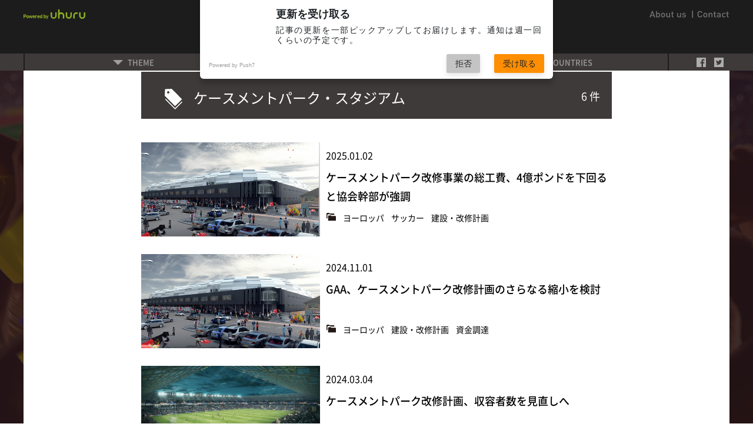

--- FILE ---
content_type: text/html
request_url: https://stadium-hub.com/Tags/cat-998/
body_size: 23253
content:
<!DOCTYPE html>
<html lang="ja">
  <head>
    <meta charset="UTF-8">
    <meta name="viewport" content="width=device-width, initial-scale=1, shrink-to-fit=no">
	<meta name="theme-color" content="#1c1c1c" />
	<meta name="apple-mobile-web-app-status-bar-style" content="black" />
    <meta name="msapplication-navbutton-color" content="#1c1c1c" />
    <meta name="description" content="『THE STADIUM HUB』は国内外のスタジアムに関する事例などを継続的に提供し、より良い発想を持つきっかけをつくったり、スタジアムを中心にした関係者がお互いの立場・考えを理解する支援をしたりすることで、スタジアム・アリーナにおける様々な業種の融合を促進していきます。">
    <title>ケースメントパーク・スタジアムの記事一覧 ｜ THE STADIUM HUB</title>
    <link rel="stylesheet" href="https://maxcdn.bootstrapcdn.com/bootstrap/4.0.0/css/bootstrap.min.css" integrity="sha384-Gn5384xqQ1aoWXA+058RXPxPg6fy4IWvTNh0E263XmFcJlSAwiGgFAW/dAiS6JXm" crossorigin="anonymous">
    <link rel="stylesheet" href="https://use.fontawesome.com/releases/v5.0.9/css/all.css" integrity="sha384-5SOiIsAziJl6AWe0HWRKTXlfcSHKmYV4RBF18PPJ173Kzn7jzMyFuTtk8JA7QQG1" crossorigin="anonymous">
    <meta name="viewport" content="width=device-width,initial-scale=1" />
<link rel="stylesheet" href="/styles.css" />
<link rel="index" href="https://stadium-hub.com/">
<!--[if lt IE 9]>
<link rel="stylesheet" href="/styles_ie.css" />
<script src="/mt-static/support/theme_static/rainier/js/html5shiv.js"></script>
<![endif]-->
<link rel="shortcut icon" href="/img/sh_favicon_black.ico">
<link rel="alternate" type="application/atom+xml" title="Recent Entries" href="/atom.xml" />

    <!-- Open Graph Protocol -->
    <meta property="og:type" content="article">
    <meta property="og:locale" content="ja_JP">
    <meta property="og:title" content="THE STADIUM HUB">
    <meta property="og:url" content="/">
    <meta property="og:description" content="『THE STADIUM HUB』は国内外のスタジアムに関する事例などを継続的に提供し、より良い発想を持つきっかけをつくったり、スタジアムを中心にした関係者がお互いの立場・考えを理解する支援をしたりすることで、スタジアム・アリーナにおける様々な業種の融合を促進していきます。">
    <meta property="og:site_name" content="THE STADIUM HUB">
    <meta property="og:image" content="/img/sh-ogp.png">
    <meta name="twitter:card" content="summary_large_image" />
    <meta name="twitter:site" content="@thestadiumhub" />
    <meta name="twitter:url" content="https://stadium-hub.com" />
    <meta name="twitter:title" content="THE STADIUM HUB" />
    <meta name="twitter:description" content="『THE STADIUM HUB』は国内外のスタジアムに関する事例などを継続的に提供し、より良い発想を持つきっかけをつくったり、スタジアムを中心にした関係者がお互いの立場・考えを理解する支援をしたりすることで、スタジアム・アリーナにおける様々な業種の融合を促進していきます。" />
    <!-- Microdata -->
    <meta itemprop="description" content="『THE STADIUM HUB』は国内外のスタジアムに関する事例などを継続的に提供し、より良い発想を持つきっかけをつくったり、スタジアムを中心にした関係者がお互いの立場・考えを理解する支援をしたりすることで、スタジアム・アリーナにおける様々な業種の融合を促進していきます。">
    <meta itemprop="name" content="THE STADIUM HUB">
    <link itemprop="url" href="/">
    <link itemprop="image" href="/mt-static/support/theme_static/rainier/img/siteicon-sample.png">
    <!-- Google Tag Manager -->
    <script>
    (function(w,d,s,l,i){w[l]=w[l]||[];w[l].push({'gtm.start':
    new Date().getTime(),event:'gtm.js'});var f=d.getElementsByTagName(s)[0],
    j=d.createElement(s),dl=l!='dataLayer'?'&l='+l:'';j.async=true;j.src=
    'https://www.googletagmanager.com/gtm.js?id='+i+dl;f.parentNode.insertBefore(j,f);
    })(window,document,'script','dataLayer','GTM-T49LW9J');
    </script>
    <!-- End Google Tag Manager -->
  </head>
  <body>
    <!-- Google Tag Manager (noscript) -->
    <noscript><iframe src="https://www.googletagmanager.com/ns.html?id=GTM-T49LW9J"
    height="0" width="0" style="display:none;visibility:hidden"></iframe></noscript>
    <!-- End Google Tag Manager (noscript) -->
    <div class="sh-container">
      <div id="container-inner">
        <header>
         <div class="header">
            <div class="row no-gutters">
<div class="col-md-6 col-md-6">
  <div class="uhuru re-none">
  <a href="https://uhuru.co.jp/" class="mg0" target="_blank"><img src="/img/powerdbyuhuru.svg" alt="powerdbyuhuru"/></a>
  </div>
</div>
<div class="col-md-6 col-md-6">
  <div class="top-menu re-none">
    <ul>
    <li><a href="/aboutus"><img src="/img/aboutnew.svg" alt="aboutus"/></a></li>
    <li><a href="https://uhuru.co.jp/contact/sports/" target="_blank"><img src="/img/contactnew.svg" alt="contact"/></a></li>
    </ul>
  </div>
</div>
</div>
<div class="logo re-none">
 <a href="/">
   <img src="/img/logo.svg" alt="logo">
 </a>
</div>

          </div>
          <div class="navigation">
            <div class="header-sec">
  <div id="bg-blur" class="bg-blur"></div>
  <div class="row no-gutters">
    <div class="col-md-11 col-xs-10">
    <div class="nav-center">
      <nav class="navbar navbar-expand-md navbar-dark p-0">
        <div class="uhuru re-block">
        <a href="/" class="mg0 uhuru-re"><img src="/img/logo.svg" alt=""/></a>
        </div>
        <button class="navbar-toggler border-0 ar-click" type="button">
          <div class="humberger">
            <div class="bars">
              <img src="/img/hambargu.svg" alt="humberger">
            </div>
            <div class="times">
              <img src="/img/x.svg" alt="cross">
            </div>
          </div>
        </button>
        <div class="collapse-in navbar-collapse navi-hover" id="navbarsExampleDefault">
          <ul class="navbar-nav mb-15">
              
              
              <li class="nav-item dropdown"><a ontouchstart="" class="nav-link dropdown-toggle" id="dropdown01" data-toggle="dropdown" aria-haspopup="true" aria-expanded="false" href="/Theme/">THEME</a>
              
              
              <ul class="dropdown-menu bg-sh" aria-labelledby="dropdown01">
              
              <li><a ontouchstart="" class="dropdown-item" href="/Theme/cat-1099/">こけら落とし</a>
              
              </li>
              
              
              
              
              <li><a ontouchstart="" class="dropdown-item" href="/Theme/cat-1036/">スタジアムビジネス・サミット</a>
              
              </li>
              
              
              
              
              <li><a ontouchstart="" class="dropdown-item" href="/Theme/cat-930/">国際大会</a>
              
              </li>
              
              
              
              
              <li><a ontouchstart="" class="dropdown-item" href="/Theme/EnvironmentalMeasures/">環境対策</a>
              
              </li>
              
              
              
              
              <li><a ontouchstart="" class="dropdown-item" href="/Theme/Construction/">建設・改修計画</a>
              
              </li>
              
              
              
              
              <li><a ontouchstart="" class="dropdown-item" href="/Theme/Financing/">資金調達</a>
              
              </li>
              
              
              
              
              <li><a ontouchstart="" class="dropdown-item" href="/Theme/Design/">デザイン</a>
              
              </li>
              
              
              
              
              <li><a ontouchstart="" class="dropdown-item" href="/Theme/Technology/">テクノロジー</a>
              
              </li>
              
              
              
              
              <li><a ontouchstart="" class="dropdown-item" href="/Theme/Rights/">権利 (命名権など)</a>
              
              </li>
              
              
              
              
              <li><a ontouchstart="" class="dropdown-item" href="/Theme/CRM/">CRM</a>
              
              </li>
              
              
              
              
              <li><a ontouchstart="" class="dropdown-item" href="/Theme/Promotion/">プロモーション</a>
              
              </li>
              
              
              
              
              <li><a ontouchstart="" class="dropdown-item" href="/Theme/Ticket/">チケット</a>
              
              </li>
              
              
              
              
              <li><a ontouchstart="" class="dropdown-item" href="/Theme/Performance/">演出</a>
              
              </li>
              
              
              
              
              <li><a ontouchstart="" class="dropdown-item" href="/Theme/Hospitality/">ホスピタリティ</a>
              
              </li>
              
              
              
              
              <li><a ontouchstart="" class="dropdown-item" href="/Theme/Security/">安全・セキュリティ</a>
              
              </li>
              </ul>
              
              </li>
              
              
              <li class="nav-item dropdown"><a ontouchstart="" class="nav-link dropdown-toggle" id="dropdown01" data-toggle="dropdown" aria-haspopup="true" aria-expanded="false" href="/Sports/">SPORTS</a>
              
              
              <ul class="dropdown-menu bg-sh" aria-labelledby="dropdown01">
              
              <li><a ontouchstart="" class="dropdown-item" href="/Sports/e/">eスポーツ</a>
              
              </li>
              
              
              
              
              <li><a ontouchstart="" class="dropdown-item" href="/Sports/Soccer/">サッカー</a>
              
              </li>
              
              
              
              
              <li><a ontouchstart="" class="dropdown-item" href="/Sports/Baseball/">野球</a>
              
              </li>
              
              
              
              
              <li><a ontouchstart="" class="dropdown-item" href="/Sports/Rugby/">ラグビー</a>
              
              </li>
              
              
              
              
              <li><a ontouchstart="" class="dropdown-item" href="/Sports/AmericanFootball/">アメフト</a>
              
              </li>
              
              
              
              
              <li><a ontouchstart="" class="dropdown-item" href="/Sports/Basketball/">バスケ</a>
              
              </li>
              
              
              
              
              <li><a ontouchstart="" class="dropdown-item" href="/Sports/Others/">その他スポーツ</a>
              
              </li>
              </ul>
              
              </li>
              
              
              <li class="nav-item dropdown"><a ontouchstart="" class="nav-link dropdown-toggle" id="dropdown01" data-toggle="dropdown" aria-haspopup="true" aria-expanded="false" href="/Countries/">COUNTRIES</a>
              
              
              <ul class="dropdown-menu bg-sh" aria-labelledby="dropdown01">
              
              <li><a ontouchstart="" class="dropdown-item" href="/Countries/cat-847/">中東</a>
              
              </li>
              
              
              
              
              <li><a ontouchstart="" class="dropdown-item" href="/Countries/Japan/">日本</a>
              
              </li>
              
              
              
              
              <li><a ontouchstart="" class="dropdown-item" href="/Countries/NorthandCentralAmerica/">北中アメリカ</a>
              
              </li>
              
              
              
              
              <li><a ontouchstart="" class="dropdown-item" href="/Countries/SouthAmerica/">南アメリカ</a>
              
              </li>
              
              
              
              
              <li><a ontouchstart="" class="dropdown-item" href="/Countries/Europa/">ヨーロッパ</a>
              
              </li>
              
              
              
              
              <li><a ontouchstart="" class="dropdown-item" href="/Countries/Africa/">アフリカ</a>
              
              </li>
              
              
              
              
              <li><a ontouchstart="" class="dropdown-item" href="/Countries/Asia/">アジア</a>
              
              </li>
              
              
              
              
              <li><a ontouchstart="" class="dropdown-item" href="/Countries/Oceania/">オセアニア</a>
              
              </li>
              </ul>
              
              </li>
              
              
              <li class="nav-item dropdown"><a ontouchstart="" class="nav-link dropdown-toggle" id="dropdown01" data-toggle="dropdown" aria-haspopup="true" aria-expanded="false" href="/other/">OTHER</a>
              
              
              <ul class="dropdown-menu bg-sh" aria-labelledby="dropdown01">
              
              <li><a ontouchstart="" class="dropdown-item" href="/other/column/">コラム</a>
              
              </li>
              
              
              
              
              <li><a ontouchstart="" class="dropdown-item" href="/other/Interview/">インタビュー</a>
              
              
              <ul class="dropdown-menu bg-sh" aria-labelledby="dropdown01">
              
              <li><a ontouchstart="" class="dropdown-item" href="/other/Interview/cat-1111/">金沢ゴーゴーカレースタジアム</a>
              
              </li>
              </ul>
              </li>
              </ul>
              
              </li>
              
              
              <li class="nav-item dropdown"><a ontouchstart="" class="nav-link dropdown-toggle" id="dropdown01" data-toggle="dropdown" aria-haspopup="true" aria-expanded="false" href="/Tags/">TAGS</a>
              
              
              <ul class="dropdown-menu bg-sh" aria-labelledby="dropdown01">
              
              <li><a ontouchstart="" class="dropdown-item" href="/Tags/cat-1187/">アル・シャバブ・スタジアム</a>
              
              </li>
              
              
              
              
              <li><a ontouchstart="" class="dropdown-item" href="/Tags/fc-97/">アル・シャバブFC</a>
              
              </li>
              
              
              
              
              <li><a ontouchstart="" class="dropdown-item" href="/Tags/cat-1185/">エスタディオ・アメリア・モレイス</a>
              
              </li>
              
              
              
              
              <li><a ontouchstart="" class="dropdown-item" href="/Tags/sc-10/">SCブラガ</a>
              
              </li>
              
              
              
              
              <li><a ontouchstart="" class="dropdown-item" href="/Tags/cat-1183/">デ・カイプ</a>
              
              </li>
              
              
              
              
              <li><a ontouchstart="" class="dropdown-item" href="/Tags/cat-1182/">クラブ・デ・ヒムナシア・イ・エスグリマ・ラ・プラタ</a>
              
              </li>
              
              
              
              
              <li><a ontouchstart="" class="dropdown-item" href="/Tags/cat-1181/">クルブ・エストゥディアンテス・デ・ラ・プラタ</a>
              
              </li>
              
              
              
              
              <li><a ontouchstart="" class="dropdown-item" href="/Tags/fc-96/">オクラホマ・シティ・エナジーFC</a>
              
              </li>
              
              
              
              
              <li><a ontouchstart="" class="dropdown-item" href="/Tags/cat-1176/">ノースハーバー・スタジアム</a>
              
              </li>
              
              
              
              
              <li><a ontouchstart="" class="dropdown-item" href="/Tags/cat-1175/">ゴー・メディア・スタジアム</a>
              
              </li>
              
              
              
              
              <li><a ontouchstart="" class="dropdown-item" href="/Tags/cat-1174/">ウェスタン・スプリングス・スタジアム</a>
              
              </li>
              
              
              
              
              <li><a ontouchstart="" class="dropdown-item" href="/Tags/fc-95/">オークランドFC</a>
              
              </li>
              
              
              
              
              <li><a ontouchstart="" class="dropdown-item" href="/Tags/cat-1172/">キング・アブドゥッラー国際スタジアム</a>
              
              </li>
              
              
              
              
              <li><a ontouchstart="" class="dropdown-item" href="/Tags/cat-1171/">アラムコ・スタジアム</a>
              
              </li>
              
              
              
              
              <li><a ontouchstart="" class="dropdown-item" href="/Tags/cat-1170/">マイアミ・フリーダム・パーク</a>
              
              </li>
              
              
              
              
              <li><a ontouchstart="" class="dropdown-item" href="/Tags/cat-1168/">カジムカン・ムナイトパソフ・スタジアム</a>
              
              </li>
              
              
              
              
              <li><a ontouchstart="" class="dropdown-item" href="/Tags/cat-1167/">アスタナ・アリーナ</a>
              
              </li>
              
              
              
              
              <li><a ontouchstart="" class="dropdown-item" href="/Tags/fc-94/">FCオルダバス</a>
              
              </li>
              
              
              
              
              <li><a ontouchstart="" class="dropdown-item" href="/Tags/la-4/">LAクリッパーズ</a>
              
              </li>
              
              
              
              
              <li><a ontouchstart="" class="dropdown-item" href="/Tags/la-3/">LAレイカーズ</a>
              
              </li>
              
              
              
              
              <li><a ontouchstart="" class="dropdown-item" href="/Tags/cat-1163/">キディヤ・スポーツ・スタジアム</a>
              
              </li>
              
              
              
              
              <li><a ontouchstart="" class="dropdown-item" href="/Tags/cat-1162/">キング・ファハド国際スタジアム</a>
              
              </li>
              
              
              
              
              <li><a ontouchstart="" class="dropdown-item" href="/Tags/cat-1161/">キングサウード大学スタジアム</a>
              
              </li>
              
              
              
              
              <li><a ontouchstart="" class="dropdown-item" href="/Tags/cat-1159/">ダンマーム・スタジアム</a>
              
              </li>
              
              
              
              
              <li><a ontouchstart="" class="dropdown-item" href="/Tags/cat-1158/">リヤド・スタジアム</a>
              
              </li>
              
              
              
              
              <li><a ontouchstart="" class="dropdown-item" href="/Tags/cat-1157/">エスタディオ・ジョージ・キャプウェル</a>
              
              </li>
              
              
              
              
              <li><a ontouchstart="" class="dropdown-item" href="/Tags/cs-1/">CSエメレク</a>
              
              </li>
              
              
              
              
              <li><a ontouchstart="" class="dropdown-item" href="/Tags/cat-1154/">シックスウェイズ・スタジアム</a>
              
              </li>
              
              
              
              
              <li><a ontouchstart="" class="dropdown-item" href="/Tags/cat-1153/">ウスター・ウォリアーズ</a>
              
              </li>
              
              
              
              
              <li><a ontouchstart="" class="dropdown-item" href="/Tags/knvb/">KNVBキャンパス</a>
              
              </li>
              
              
              
              
              <li><a ontouchstart="" class="dropdown-item" href="/Tags/cat-1/">シティパーク (セントルイス)</a>
              
              </li>
              
              
              
              
              <li><a ontouchstart="" class="dropdown-item" href="/Tags/sc-9/">セントルイス・シティSC</a>
              
              </li>
              
              
              
              
              <li><a ontouchstart="" class="dropdown-item" href="/Tags/cat-1147/">ジャクソンビル・ジャガース</a>
              
              </li>
              
              
              
              
              <li><a ontouchstart="" class="dropdown-item" href="/Tags/cat-1146/">ステートファーム・スタジアム</a>
              
              </li>
              
              
              
              
              <li><a ontouchstart="" class="dropdown-item" href="/Tags/cat-1145/">アリゾナ・カーディナルス</a>
              
              </li>
              
              
              
              
              <li><a ontouchstart="" class="dropdown-item" href="/Tags/cat-1144/">チェイス・センター</a>
              
              </li>
              
              
              
              
              <li><a ontouchstart="" class="dropdown-item" href="/Tags/cat-1143/">リングセントラル・コロシアム</a>
              
              </li>
              
              
              
              
              <li><a ontouchstart="" class="dropdown-item" href="/Tags/amex/">AMEXコミュニティ・スタジアム</a>
              
              </li>
              
              
              
              
              <li><a ontouchstart="" class="dropdown-item" href="/Tags/fc-93/">ブライトン&amp;ホーブ・アルビオンFC</a>
              
              </li>
              
              
              
              
              <li><a ontouchstart="" class="dropdown-item" href="/Tags/cat-1140/">ワシントン・フットボールチーム</a>
              
              </li>
              
              
              
              
              <li><a ontouchstart="" class="dropdown-item" href="/Tags/cat-1139/">フェデックス・フィールド</a>
              
              </li>
              
              
              
              
              <li><a ontouchstart="" class="dropdown-item" href="/Tags/cat-1138/">テネシー・タイタンズ</a>
              
              </li>
              
              
              
              
              <li><a ontouchstart="" class="dropdown-item" href="/Tags/cat-1137/">ストーンブリッジ・ロード・スタジアム</a>
              
              </li>
              
              
              
              
              <li><a ontouchstart="" class="dropdown-item" href="/Tags/fc-92/">エブスフリート・ユナイテッドFC</a>
              
              </li>
              
              
              
              
              <li><a ontouchstart="" class="dropdown-item" href="/Tags/fc-91/">ベナードスFCユカタン</a>
              
              </li>
              
              
              
              
              <li><a ontouchstart="" class="dropdown-item" href="/Tags/cat-1134/">ユカタン・ライオンズ</a>
              
              </li>
              
              
              
              
              <li><a ontouchstart="" class="dropdown-item" href="/Tags/cat-1133/">エスタディオ・ソステニブル・デ・ユカタン</a>
              
              </li>
              
              
              
              
              <li><a ontouchstart="" class="dropdown-item" href="/Tags/cat-1132/">シーザーズ・スーパードーム</a>
              
              </li>
              
              
              
              
              <li><a ontouchstart="" class="dropdown-item" href="/Tags/cat-1131/">オールイングランド・ローンテニス・アンド・クローケー・クラブ</a>
              
              </li>
              
              
              
              
              <li><a ontouchstart="" class="dropdown-item" href="/Tags/cat-1130/">ロサンゼルス・メモリアル・コロシアム</a>
              
              </li>
              
              
              
              
              <li><a ontouchstart="" class="dropdown-item" href="/Tags/cat-1129/">スタディオン・イム・ブラチ・ツァホロウ</a>
              
              </li>
              
              
              
              
              <li><a ontouchstart="" class="dropdown-item" href="/Tags/cat-1128/">プリンス・モハメド・ビン・サルマン・スタジアム</a>
              
              </li>
              
              
              
              
              <li><a ontouchstart="" class="dropdown-item" href="/Tags/cat-1127/">クリーブランド・ブラウンズ</a>
              
              </li>
              
              
              
              
              <li><a ontouchstart="" class="dropdown-item" href="/Tags/cat-1126/">クリーブランド・ブラウンズ・スタジアム</a>
              
              </li>
              
              
              
              
              <li><a ontouchstart="" class="dropdown-item" href="/Tags/ea/">EAネットワークス・センター</a>
              
              </li>
              
              
              
              
              <li><a ontouchstart="" class="dropdown-item" href="/Tags/cat-1124/">カンタベリー・マルチユース・アリーナ</a>
              
              </li>
              
              
              
              
              <li><a ontouchstart="" class="dropdown-item" href="/Tags/cat-1123/">ジミー・マッキルロイ・スタンド</a>
              
              </li>
              
              
              
              
              <li><a ontouchstart="" class="dropdown-item" href="/Tags/cat-1122/">デ・メール・スタディオン</a>
              
              </li>
              
              
              
              
              <li><a ontouchstart="" class="dropdown-item" href="/Tags/cat-1121/">ヴィリニュス新国立スタジアム</a>
              
              </li>
              
              
              
              
              <li><a ontouchstart="" class="dropdown-item" href="/Tags/cat-1120/">スタディオ・サンテーリア</a>
              
              </li>
              
              
              
              
              <li><a ontouchstart="" class="dropdown-item" href="/Tags/cat-1119/">セイレム・カイザー・ボルケーノーズ</a>
              
              </li>
              
              
              
              
              <li><a ontouchstart="" class="dropdown-item" href="/Tags/cat-1118/">ペンサコーラ・ブルーワフーズ</a>
              
              </li>
              
              
              
              
              <li><a ontouchstart="" class="dropdown-item" href="/Tags/cat-1117/">ニューヨーク・メッツ</a>
              
              </li>
              
              
              
              
              <li><a ontouchstart="" class="dropdown-item" href="/Tags/fc-90/">ウェスト・ブロムウィッチ・アルビオンFC</a>
              
              </li>
              
              
              
              
              <li><a ontouchstart="" class="dropdown-item" href="/Tags/cat-1115/">ウェストチェスター・カウンティ・センター</a>
              
              </li>
              
              
              
              
              <li><a ontouchstart="" class="dropdown-item" href="/Tags/cat-1114/">ニューヨーク・リバティ</a>
              
              </li>
              
              
              
              
              <li><a ontouchstart="" class="dropdown-item" href="/Tags/cat-1113/">エスタディ・オリンピック・リュイス・コンパニス</a>
              
              </li>
              
              
              
              
              <li><a ontouchstart="" class="dropdown-item" href="/Tags/cat-1112/">ラ・リーガ</a>
              
              </li>
              
              
              
              
              <li><a ontouchstart="" class="dropdown-item" href="/Tags/cat-1110/">ランカシャー・クリケット</a>
              
              </li>
              
              
              
              
              <li><a ontouchstart="" class="dropdown-item" href="/Tags/ppg/">PPGペインツ・アリーナ</a>
              
              </li>
              
              
              
              
              <li><a ontouchstart="" class="dropdown-item" href="/Tags/cat-1108/">ピッツバーグ・ペンギンズ</a>
              
              </li>
              
              
              
              
              <li><a ontouchstart="" class="dropdown-item" href="/Tags/cat-1107/">ターフ・ムーア</a>
              
              </li>
              
              
              
              
              <li><a ontouchstart="" class="dropdown-item" href="/Tags/fc-89/">バーンリーFC</a>
              
              </li>
              
              
              
              
              <li><a ontouchstart="" class="dropdown-item" href="/Tags/drv-pnk/">チェイス・スタジアム</a>
              
              </li>
              
              
              
              
              <li><a ontouchstart="" class="dropdown-item" href="/Tags/cat-1104/">シルバーストーン・サーキット</a>
              
              </li>
              
              
              
              
              <li><a ontouchstart="" class="dropdown-item" href="/Tags/cat-1103/">ブルックリン・ネッツ</a>
              
              </li>
              
              
              
              
              <li><a ontouchstart="" class="dropdown-item" href="/Tags/cat-1102/">オリンピアコ・スタディオ</a>
              
              </li>
              
              
              
              
              <li><a ontouchstart="" class="dropdown-item" href="/Tags/cat-1101/">ニコス・グーマス・スタジアム</a>
              
              </li>
              
              
              
              
              <li><a ontouchstart="" class="dropdown-item" href="/Tags/cat-1100/">エディオンピースウィング広島</a>
              
              </li>
              
              
              
              
              <li><a ontouchstart="" class="dropdown-item" href="/Tags/cat-1098/">エスタディオ・ダ・ルス</a>
              
              </li>
              
              
              
              
              <li><a ontouchstart="" class="dropdown-item" href="/Tags/lowercom/">Lower.comフィールド</a>
              
              </li>
              
              
              
              
              <li><a ontouchstart="" class="dropdown-item" href="/Tags/cat-1096/">ターゲット・センター</a>
              
              </li>
              
              
              
              
              <li><a ontouchstart="" class="dropdown-item" href="/Tags/cat-1095/">ミネソタ・ティンバーウルブズ</a>
              
              </li>
              
              
              
              
              <li><a ontouchstart="" class="dropdown-item" href="/Tags/cat-1094/">アンタルヤ・スタジアム</a>
              
              </li>
              
              
              
              
              <li><a ontouchstart="" class="dropdown-item" href="/Tags/cat-1093/">アンタルヤスポル</a>
              
              </li>
              
              
              
              
              <li><a ontouchstart="" class="dropdown-item" href="/Tags/cat-1092/">テュルク・テレコム・スタジアム</a>
              
              </li>
              
              
              
              
              <li><a ontouchstart="" class="dropdown-item" href="/Tags/sk-1/">ガラタサライSK</a>
              
              </li>
              
              
              
              
              <li><a ontouchstart="" class="dropdown-item" href="/Tags/cat-1090/">ライオンズ</a>
              
              </li>
              
              
              
              
              <li><a ontouchstart="" class="dropdown-item" href="/Tags/cat-1089/">エリス・パーク</a>
              
              </li>
              
              
              
              
              <li><a ontouchstart="" class="dropdown-item" href="/Tags/cat-1088/">セント・メアリーズ・スタジアム</a>
              
              </li>
              
              
              
              
              <li><a ontouchstart="" class="dropdown-item" href="/Tags/cat-1087/">高尺スカイドーム</a>
              
              </li>
              
              
              
              
              <li><a ontouchstart="" class="dropdown-item" href="/Tags/cat-1086/">キウム・ヒーローズ</a>
              
              </li>
              
              
              
              
              <li><a ontouchstart="" class="dropdown-item" href="/Tags/ssg-2/">仁川SSGランダースフィールド</a>
              
              </li>
              
              
              
              
              <li><a ontouchstart="" class="dropdown-item" href="/Tags/ssg-1/">青羅SSG野球場</a>
              
              </li>
              
              
              
              
              <li><a ontouchstart="" class="dropdown-item" href="/Tags/ssg/">SSGランダース</a>
              
              </li>
              
              
              
              
              <li><a ontouchstart="" class="dropdown-item" href="/Tags/cat-1082/">リサー・スタジアム</a>
              
              </li>
              
              
              
              
              <li><a ontouchstart="" class="dropdown-item" href="/Tags/cat-1081/">ボルティモア・レイブンズ</a>
              
              </li>
              
              
              
              
              <li><a ontouchstart="" class="dropdown-item" href="/Tags/cat-1080/">ボルティモア・オリオールズ</a>
              
              </li>
              
              
              
              
              <li><a ontouchstart="" class="dropdown-item" href="/Tags/cat-1079/">マノア・グラウンド</a>
              
              </li>
              
              
              
              
              <li><a ontouchstart="" class="dropdown-item" href="/Tags/1/">ゴールデン1センター</a>
              
              </li>
              
              
              
              
              <li><a ontouchstart="" class="dropdown-item" href="/Tags/us/">U.S.バンク・スタジアム</a>
              
              </li>
              
              
              
              
              <li><a ontouchstart="" class="dropdown-item" href="/Tags/cat-1076/">ソルジャー・フィールド</a>
              
              </li>
              
              
              
              
              <li><a ontouchstart="" class="dropdown-item" href="/Tags/nrg/">NRGスタジアム</a>
              
              </li>
              
              
              
              
              <li><a ontouchstart="" class="dropdown-item" href="/Tags/cat-1074/">メットライフ・スタジアム</a>
              
              </li>
              
              
              
              
              <li><a ontouchstart="" class="dropdown-item" href="/Tags/cat-1073/">フォード・フィールド</a>
              
              </li>
              
              
              
              
              <li><a ontouchstart="" class="dropdown-item" href="/Tags/cat-1072/">ルーメン・フィールド</a>
              
              </li>
              
              
              
              
              <li><a ontouchstart="" class="dropdown-item" href="/Tags/cat-1071/">エンパワー・フィールド・アット・マイル・ハイ</a>
              
              </li>
              
              
              
              
              <li><a ontouchstart="" class="dropdown-item" href="/Tags/cat-1070/">レイモンド・ジェームス・スタジアム</a>
              
              </li>
              
              
              
              
              <li><a ontouchstart="" class="dropdown-item" href="/Tags/cat-1069/">ステートファーム・アリーナ</a>
              
              </li>
              
              
              
              
              <li><a ontouchstart="" class="dropdown-item" href="/Tags/cat-1068/">フューチャー・レジェンズ・コンプレックス</a>
              
              </li>
              
              
              
              
              <li><a ontouchstart="" class="dropdown-item" href="/Tags/cat-1067/">スタディオ・エンニオ・タルディーニ</a>
              
              </li>
              
              
              
              
              <li><a ontouchstart="" class="dropdown-item" href="/Tags/1913/">パルマ・カルチョ1913</a>
              
              </li>
              
              
              
              
              <li><a ontouchstart="" class="dropdown-item" href="/Tags/hc/">HCルガーノ</a>
              
              </li>
              
              
              
              
              <li><a ontouchstart="" class="dropdown-item" href="/Tags/cat-1064/">スタディオ・ディ・コルナレード</a>
              
              </li>
              
              
              
              
              <li><a ontouchstart="" class="dropdown-item" href="/Tags/fc-88/">FCルガーノ</a>
              
              </li>
              
              
              
              
              <li><a ontouchstart="" class="dropdown-item" href="/Tags/cat-1062/">仁川サッカー競技場</a>
              
              </li>
              
              
              
              
              <li><a ontouchstart="" class="dropdown-item" href="/Tags/cat-1061/">仁川ユナイテッド</a>
              
              </li>
              
              
              
              
              <li><a ontouchstart="" class="dropdown-item" href="/Tags/cat-1060/">アロハ・スタジアム</a>
              
              </li>
              
              
              
              
              <li><a ontouchstart="" class="dropdown-item" href="/Tags/cat-1059/">ナショナル・ホッケー・リーグ</a>
              
              </li>
              
              
              
              
              <li><a ontouchstart="" class="dropdown-item" href="/Tags/cat-1058/">インディアナポリス・モーター・スピードウェイ</a>
              
              </li>
              
              
              
              
              <li><a ontouchstart="" class="dropdown-item" href="/Tags/cat-1057/">プルデンシャル・センター</a>
              
              </li>
              
              
              
              
              <li><a ontouchstart="" class="dropdown-item" href="/Tags/cat-1056/">ケナン・メモリアル・スタジアム</a>
              
              </li>
              
              
              
              
              <li><a ontouchstart="" class="dropdown-item" href="/Tags/cat-1055/">ジェネラーリ・アレーナ</a>
              
              </li>
              
              
              
              
              <li><a ontouchstart="" class="dropdown-item" href="/Tags/fk-2/">FKアウストリア・ウィーン</a>
              
              </li>
              
              
              
              
              <li><a ontouchstart="" class="dropdown-item" href="/Tags/cat-1053/">メルクール・アレーナ</a>
              
              </li>
              
              
              
              
              <li><a ontouchstart="" class="dropdown-item" href="/Tags/sk/">SKシュトゥルム・グラーツ</a>
              
              </li>
              
              
              
              
              <li><a ontouchstart="" class="dropdown-item" href="/Tags/cat-1051/">コベトリー・ビルディング・ソサエティ・アリーナ</a>
              
              </li>
              
              
              
              
              <li><a ontouchstart="" class="dropdown-item" href="/Tags/fc-87/">コベントリー・シティFC</a>
              
              </li>
              
              
              
              
              <li><a ontouchstart="" class="dropdown-item" href="/Tags/bb/">BBバンク・ヴィルトパルク</a>
              
              </li>
              
              
              
              
              <li><a ontouchstart="" class="dropdown-item" href="/Tags/sc-8/">カールスルーエSC</a>
              
              </li>
              
              
              
              
              <li><a ontouchstart="" class="dropdown-item" href="/Tags/cat-1047/">リンツァー・スタディオン</a>
              
              </li>
              
              
              
              
              <li><a ontouchstart="" class="dropdown-item" href="/Tags/cat-1046/">ライファイゼン・アレナ</a>
              
              </li>
              
              
              
              
              <li><a ontouchstart="" class="dropdown-item" href="/Tags/ask/">リンツァーASK</a>
              
              </li>
              
              
              
              
              <li><a ontouchstart="" class="dropdown-item" href="/Tags/cat-1044/">ホフマン・パーソナル・スタディオン</a>
              
              </li>
              
              
              
              
              <li><a ontouchstart="" class="dropdown-item" href="/Tags/bw/">BWリンツ</a>
              
              </li>
              
              
              
              
              <li><a ontouchstart="" class="dropdown-item" href="/Tags/cat-1042/">スコットランド・サッカー協会</a>
              
              </li>
              
              
              
              
              <li><a ontouchstart="" class="dropdown-item" href="/Tags/cat-1041/">エスタディオ・ベニート・ビジャマリン</a>
              
              </li>
              
              
              
              
              <li><a ontouchstart="" class="dropdown-item" href="/Tags/cat-1040/">レアル・ベティス・バロンピエ</a>
              
              </li>
              
              
              
              
              <li><a ontouchstart="" class="dropdown-item" href="/Tags/cat-1039/">ジオディス・パーク</a>
              
              </li>
              
              
              
              
              <li><a ontouchstart="" class="dropdown-item" href="/Tags/cat-1038/">インデペンディエンテ・メデジン</a>
              
              </li>
              
              
              
              
              <li><a ontouchstart="" class="dropdown-item" href="/Tags/sa/">アトレティコ・ナシオナルSA</a>
              
              </li>
              
              
              
              
              <li><a ontouchstart="" class="dropdown-item" href="/Tags/fc-86/">ユヴェントスFC</a>
              
              </li>
              
              
              
              
              <li><a ontouchstart="" class="dropdown-item" href="/Tags/cat-1033/">エスタディオ・アルフレッド・ディ・ステファノ</a>
              
              </li>
              
              
              
              
              <li><a ontouchstart="" class="dropdown-item" href="/Tags/fc-85/">ウェスタハム・ユナイテッドFC</a>
              
              </li>
              
              
              
              
              <li><a ontouchstart="" class="dropdown-item" href="/Tags/fai/">FAI</a>
              
              </li>
              
              
              
              
              <li><a ontouchstart="" class="dropdown-item" href="/Tags/cat-1029/">スタディオン・バルガルスカ・アルミア</a>
              
              </li>
              
              
              
              
              <li><a ontouchstart="" class="dropdown-item" href="/Tags/cska/">CSKAソフィア</a>
              
              </li>
              
              
              
              
              <li><a ontouchstart="" class="dropdown-item" href="/Tags/cat-1026/">ギッグ・レーン</a>
              
              </li>
              
              
              
              
              <li><a ontouchstart="" class="dropdown-item" href="/Tags/cat-1025/">カイヤン・プリンス・ファウンデーション・スタジアム</a>
              
              </li>
              
              
              
              
              <li><a ontouchstart="" class="dropdown-item" href="/Tags/rfu/">RFU</a>
              
              </li>
              
              
              
              
              <li><a ontouchstart="" class="dropdown-item" href="/Tags/cat-1023/">エクストラクラサ</a>
              
              </li>
              
              
              
              
              <li><a ontouchstart="" class="dropdown-item" href="/Tags/cat-1022/">レフ・ポズナン</a>
              
              </li>
              
              
              
              
              <li><a ontouchstart="" class="dropdown-item" href="/Tags/cat-1021/">ロンドン・アイリッシュ</a>
              
              </li>
              
              
              
              
              <li><a ontouchstart="" class="dropdown-item" href="/Tags/sl/">SLベンフィカ</a>
              
              </li>
              
              
              
              
              <li><a ontouchstart="" class="dropdown-item" href="/Tags/cat-1019/">ドイチェバンク・パルク</a>
              
              </li>
              
              
              
              
              <li><a ontouchstart="" class="dropdown-item" href="/Tags/cat-1018/">アリアンツ・アレナ</a>
              
              </li>
              
              
              
              
              <li><a ontouchstart="" class="dropdown-item" href="/Tags/cat-1017/">ピットドリー・スタジアム</a>
              
              </li>
              
              
              
              
              <li><a ontouchstart="" class="dropdown-item" href="/Tags/nfl/">NFL</a>
              
              </li>
              
              
              
              
              <li><a ontouchstart="" class="dropdown-item" href="/Tags/cat-1015/">スタッド・ド・フランス</a>
              
              </li>
              
              
              
              
              <li><a ontouchstart="" class="dropdown-item" href="/Tags/cat-1014/">ヒルズボロ</a>
              
              </li>
              
              
              
              
              <li><a ontouchstart="" class="dropdown-item" href="/Tags/cat-1012/">キング・パワー・スタジアム</a>
              
              </li>
              
              
              
              
              <li><a ontouchstart="" class="dropdown-item" href="/Tags/cat-1011/">スタッド・オランピーク・エビンペ</a>
              
              </li>
              
              
              
              
              <li><a ontouchstart="" class="dropdown-item" href="/Tags/cat-1010/">ホンダセンター</a>
              
              </li>
              
              
              
              
              <li><a ontouchstart="" class="dropdown-item" href="/Tags/cat-1009/">トヨタ・スタジアム</a>
              
              </li>
              
              
              
              
              <li><a ontouchstart="" class="dropdown-item" href="/Tags/fc-84/">FCダラス</a>
              
              </li>
              
              
              
              
              <li><a ontouchstart="" class="dropdown-item" href="/Tags/live/">コープLIVE</a>
              
              </li>
              
              
              
              
              <li><a ontouchstart="" class="dropdown-item" href="/Tags/afl-1/">AFL</a>
              
              </li>
              
              
              
              
              <li><a ontouchstart="" class="dropdown-item" href="/Tags/cat-1005/">ビジット・マジョルカ・エスタディ</a>
              
              </li>
              
              
              
              
              <li><a ontouchstart="" class="dropdown-item" href="/Tags/rcd-1/">RCDマジョルカ</a>
              
              </li>
              
              
              
              
              <li><a ontouchstart="" class="dropdown-item" href="/Tags/cat-1003/">西安国際フットボールセンター</a>
              
              </li>
              
              
              
              
              <li><a ontouchstart="" class="dropdown-item" href="/Tags/cat-1002/">エスタディ・シウタ・デ・バレンシア</a>
              
              </li>
              
              
              
              
              <li><a ontouchstart="" class="dropdown-item" href="/Tags/ud/">レバンテUD</a>
              
              </li>
              
              
              
              
              <!-- <li><span class="dropdown-item">ジェウィス・スタジアム</span> -->
              
              </li>
              
              
              
              
              <li><a ontouchstart="" class="dropdown-item" href="/Tags/cat-999/">ナショナル・スタジアム・オブ・ウェールズ</a>
              
              </li>
              
              
              
              
              <li><a ontouchstart="" class="dropdown-item" href="/Tags/cat-998/">ケースメントパーク・スタジアム</a>
              
              </li>
              
              
              
              
              <li><a ontouchstart="" class="dropdown-item" href="/Tags/cat-997/">ダブリン・アリーナ</a>
              
              </li>
              
              
              
              
              <li><a ontouchstart="" class="dropdown-item" href="/Tags/cat-996/">シティ・オブ・マンチェスター・スタジアム</a>
              
              </li>
              
              
              
              
              <li><a ontouchstart="" class="dropdown-item" href="/Tags/cat-995/">スタディオヌル・ニコラエ・ドブリン</a>
              
              </li>
              
              
              
              
              <li><a ontouchstart="" class="dropdown-item" href="/Tags/fc-83/">FCアルジェシュ・ピテシュティ</a>
              
              </li>
              
              
              
              
              <li><a ontouchstart="" class="dropdown-item" href="/Tags/fc-82/">FCアンドラ</a>
              
              </li>
              
              
              
              
              <li><a ontouchstart="" class="dropdown-item" href="/Tags/cat-992/">ヘルシンキ・オリンピックスタジアム</a>
              
              </li>
              
              
              
              
              <li><a ontouchstart="" class="dropdown-item" href="/Tags/cat-991/">エスタディオ・アステカ</a>
              
              </li>
              
              
              
              
              <li><a ontouchstart="" class="dropdown-item" href="/Tags/nba/">NBA</a>
              
              </li>
              
              
              
              
              <li><a ontouchstart="" class="dropdown-item" href="/Tags/cat-989/">トロピカーナ・フィールド</a>
              
              </li>
              
              
              
              
              <li><a ontouchstart="" class="dropdown-item" href="/Tags/afl/">AFLノーザンテリトリー</a>
              
              </li>
              
              
              
              
              <li><a ontouchstart="" class="dropdown-item" href="/Tags/fc-81/">スタッド・レンヌFC</a>
              
              </li>
              
              
              
              
              <li><a ontouchstart="" class="dropdown-item" href="/Tags/cat-986/">ルアソン・パーク</a>
              
              </li>
              
              
              
              
              <li><a ontouchstart="" class="dropdown-item" href="/Tags/cat-985/">アダムズ・パーク</a>
              
              </li>
              
              
              
              
              <li><a ontouchstart="" class="dropdown-item" href="/Tags/fc-80/">ウィカム・ワンダラーズFC</a>
              
              </li>
              
              
              
              
              <li><a ontouchstart="" class="dropdown-item" href="/Tags/cat-983/">ハミルトン・ブルドッグス</a>
              
              </li>
              
              
              
              
              <li><a ontouchstart="" class="dropdown-item" href="/Tags/cat-982/">ファーストオンタリオ・センター</a>
              
              </li>
              
              
              
              
              <li><a ontouchstart="" class="dropdown-item" href="/Tags/cat-981/">ニューエラ・フィールド</a>
              
              </li>
              
              
              
              
              <li><a ontouchstart="" class="dropdown-item" href="/Tags/cat-980/">バッファロー・ビルズ</a>
              
              </li>
              
              
              
              
              <li><a ontouchstart="" class="dropdown-item" href="/Tags/fc-79/">シャーロットFC</a>
              
              </li>
              
              
              
              
              <li><a ontouchstart="" class="dropdown-item" href="/Tags/cat-978/">今治里山スタジアム</a>
              
              </li>
              
              
              
              
              <li><a ontouchstart="" class="dropdown-item" href="/Tags/cat-977/">サルフォード・レッドデビルズ</a>
              
              </li>
              
              
              
              
              <li><a ontouchstart="" class="dropdown-item" href="/Tags/gf/">オーフスGF</a>
              
              </li>
              
              
              
              
              <li><a ontouchstart="" class="dropdown-item" href="/Tags/cat-975/">セント・ジェームズ・パーク</a>
              
              </li>
              
              
              
              
              <li><a ontouchstart="" class="dropdown-item" href="/Tags/cat-974/">スタジアム・オブ・ライト</a>
              
              </li>
              
              
              
              
              <li><a ontouchstart="" class="dropdown-item" href="/Tags/cat-973/">トッテナム・ホットスパー・スタジアム</a>
              
              </li>
              
              
              
              
              <li><a ontouchstart="" class="dropdown-item" href="/Tags/efl/">EFL</a>
              
              </li>
              
              
              
              
              <li><a ontouchstart="" class="dropdown-item" href="/Tags/cat-971/">メリルボーン・クリケット・クラブ</a>
              
              </li>
              
              
              
              
              <li><a ontouchstart="" class="dropdown-item" href="/Tags/cat-970/">スタッド・アルフレッド・アルマンディ</a>
              
              </li>
              
              
              
              
              <li><a ontouchstart="" class="dropdown-item" href="/Tags/su/">SUアジャン</a>
              
              </li>
              
              
              
              
              <li><a ontouchstart="" class="dropdown-item" href="/Tags/cat-967/">セール・シャークス</a>
              
              </li>
              
              
              
              
              <li><a ontouchstart="" class="dropdown-item" href="/Tags/cat-966/">ディナモ・ミンスク</a>
              
              </li>
              
              
              
              
              <li><a ontouchstart="" class="dropdown-item" href="/Tags/cat-965/">シーク・ハシナ・クリケット・スタジアム</a>
              
              </li>
              
              
              
              
              <li><a ontouchstart="" class="dropdown-item" href="/Tags/cat-964/">エヴァートン・スタジアム</a>
              
              </li>
              
              
              
              
              <li><a ontouchstart="" class="dropdown-item" href="/Tags/cat-963/">チェリー・レッド・レコーズ・スタジアム</a>
              
              </li>
              
              
              
              
              <li><a ontouchstart="" class="dropdown-item" href="/Tags/cat-961/">イースター・ロード</a>
              
              </li>
              
              
              
              
              <li><a ontouchstart="" class="dropdown-item" href="/Tags/cat-960/">エスタディオ・マルビナス・アルヘンティナス</a>
              
              </li>
              
              
              
              
              <li><a ontouchstart="" class="dropdown-item" href="/Tags/cat-959/">エスタディオ・シウダ・デ・ラ・プラタ</a>
              
              </li>
              
              
              
              
              <li><a ontouchstart="" class="dropdown-item" href="/Tags/cat-958/">エスタディオ・マリオ・アルベルト・ケンペス</a>
              
              </li>
              
              
              
              
              <li><a ontouchstart="" class="dropdown-item" href="/Tags/cat-957/">エスタディオ・ウニコ</a>
              
              </li>
              
              
              
              
              <li><a ontouchstart="" class="dropdown-item" href="/Tags/fc-78/">ハイバーニアンFC</a>
              
              </li>
              
              
              
              
              <li><a ontouchstart="" class="dropdown-item" href="/Tags/cat-955/">グディソン・パーク</a>
              
              </li>
              
              
              
              
              <li><a ontouchstart="" class="dropdown-item" href="/Tags/opap/">OPAPアレナ</a>
              
              </li>
              
              
              
              
              <li><a ontouchstart="" class="dropdown-item" href="/Tags/aekfc/">AEKアテネFC</a>
              
              </li>
              
              
              
              
              <li><a ontouchstart="" class="dropdown-item" href="/Tags/cat-952/">ザ・ニュー・ローン</a>
              
              </li>
              
              
              
              
              <li><a ontouchstart="" class="dropdown-item" href="/Tags/cat-951/">杭州スポーツパーク・スタジアム</a>
              
              </li>
              
              
              
              
              <li><a ontouchstart="" class="dropdown-item" href="/Tags/ytl/">YTLアリーナ</a>
              
              </li>
              
              
              
              
              <li><a ontouchstart="" class="dropdown-item" href="/Tags/cat-949/">ギャラガー・プレミアシップ</a>
              
              </li>
              
              
              
              
              <li><a ontouchstart="" class="dropdown-item" href="/Tags/cat-948/">センプル・スタジアム</a>
              
              </li>
              
              
              
              
              <li><a ontouchstart="" class="dropdown-item" href="/Tags/cat-947/">パリバスケットボール</a>
              
              </li>
              
              
              
              
              <li><a ontouchstart="" class="dropdown-item" href="/Tags/cat-946/">アリーナ・ポルト・ドゥ・ラ・シャペル</a>
              
              </li>
              
              
              
              
              <li><a ontouchstart="" class="dropdown-item" href="/Tags/fc-77/">ハート・オブ・ミドロシアンFC</a>
              
              </li>
              
              
              
              
              <li><a ontouchstart="" class="dropdown-item" href="/Tags/cat-944/">タインカッスル</a>
              
              </li>
              
              
              
              
              <li><a ontouchstart="" class="dropdown-item" href="/Tags/cat-943/">ニューイングランド・レボリューション</a>
              
              </li>
              
              
              
              
              <li><a ontouchstart="" class="dropdown-item" href="/Tags/cat-942/">ルーツ・ホール</a>
              
              </li>
              
              
              
              
              <li><a ontouchstart="" class="dropdown-item" href="/Tags/cat-941/">サウスエンド・ユナイテッド</a>
              
              </li>
              
              
              
              
              <li><a ontouchstart="" class="dropdown-item" href="/Tags/cat-940/">ロサンジェルス・エンジェルス</a>
              
              </li>
              
              
              
              
              <li><a ontouchstart="" class="dropdown-item" href="/Tags/cat-939/">エンジェル・スタジアム</a>
              
              </li>
              
              
              
              
              <li><a ontouchstart="" class="dropdown-item" href="/Tags/cat-938/">トロント・ブルージェイズ</a>
              
              </li>
              
              
              
              
              <li><a ontouchstart="" class="dropdown-item" href="/Tags/afas/">AFASスタディオン</a>
              
              </li>
              
              
              
              
              <li><a ontouchstart="" class="dropdown-item" href="/Tags/az/">AZアルクマール</a>
              
              </li>
              
              
              
              
              <li><a ontouchstart="" class="dropdown-item" href="/Tags/cat-934/">カンブール・スタディオン</a>
              
              </li>
              
              
              
              
              <li><a ontouchstart="" class="dropdown-item" href="/Tags/sc-7/">SCカンブール</a>
              
              </li>
              
              
              
              
              <li><a ontouchstart="" class="dropdown-item" href="/Tags/cat-932/">スタッド・フランシス・ル・ブレ</a>
              
              </li>
              
              
              
              
              <li><a ontouchstart="" class="dropdown-item" href="/Tags/cat-931/">アメリカン・ファミリー・フィールド</a>
              
              </li>
              
              
              
              
              <li><a ontouchstart="" class="dropdown-item" href="/Tags/cat-929/">シンシナティ・レッズ</a>
              
              </li>
              
              
              
              
              <li><a ontouchstart="" class="dropdown-item" href="/Tags/cat-927/">ラ・リーガ・サンタンデール</a>
              
              </li>
              
              
              
              
              <li><a ontouchstart="" class="dropdown-item" href="/Tags/cat-926/">国際オリンピック委員会</a>
              
              </li>
              
              
              
              
              <li><a ontouchstart="" class="dropdown-item" href="/Tags/cat-925/">シンガポール・スポーツ・ハブ</a>
              
              </li>
              
              
              
              
              <li><a ontouchstart="" class="dropdown-item" href="/Tags/cat-924/">ザ・テラ・クラブ</a>
              
              </li>
              
              
              
              
              <li><a ontouchstart="" class="dropdown-item" href="/Tags/ac-2/">ACミランさくら</a>
              
              </li>
              
              
              
              
              <li><a ontouchstart="" class="dropdown-item" href="/Tags/cat-922/">みんなの鳩サブレースタジアム</a>
              
              </li>
              
              
              
              
              <li><a ontouchstart="" class="dropdown-item" href="/Tags/cat-921/">鎌倉インテル</a>
              
              </li>
              
              
              
              
              <li><a ontouchstart="" class="dropdown-item" href="/Tags/fc-76/">鎌倉インターナショナルFC</a>
              
              </li>
              
              
              
              
              <li><a ontouchstart="" class="dropdown-item" href="/Tags/cat-919/">ダーリントン・レースウェイ</a>
              
              </li>
              
              
              
              
              <li><a ontouchstart="" class="dropdown-item" href="/Tags/cat-918/">テキサス・モーター・スピードウェイ</a>
              
              </li>
              
              
              
              
              <li><a ontouchstart="" class="dropdown-item" href="/Tags/cat-917/">デイトナ・インターナショナル・スピードウェイ</a>
              
              </li>
              
              
              
              
              <li><a ontouchstart="" class="dropdown-item" href="/Tags/nascar/">NASCAR</a>
              
              </li>
              
              
              
              
              <li><a ontouchstart="" class="dropdown-item" href="/Tags/cat-915/">ヨドコウ桜スタジアム</a>
              
              </li>
              
              
              
              
              <li><a ontouchstart="" class="dropdown-item" href="/Tags/cat-914/">長居球技場</a>
              
              </li>
              
              
              
              
              <li><a ontouchstart="" class="dropdown-item" href="/Tags/cat-913/">セレッソ大阪</a>
              
              </li>
              
              
              
              
              <li><a ontouchstart="" class="dropdown-item" href="/Tags/-fc/">鹿児島ユナイテッド FCトレーニングセンター</a>
              
              </li>
              
              
              
              
              <li><a ontouchstart="" class="dropdown-item" href="/Tags/fc-75/">鹿児島ユナイテッドFC</a>
              
              </li>
              
              
              
              
              <li><a ontouchstart="" class="dropdown-item" href="/Tags/cat-910/">ファースト・ダイレクト・アリーナ</a>
              
              </li>
              
              
              
              
              <li><a ontouchstart="" class="dropdown-item" href="/Tags/cat-909/">ボーナス・アリーナ</a>
              
              </li>
              
              
              
              
              <li><a ontouchstart="" class="dropdown-item" href="/Tags/cat-908/">オークウェル・スタジアム</a>
              
              </li>
              
              
              
              
              <li><a ontouchstart="" class="dropdown-item" href="/Tags/cat-907/">エジバストン・スタジアム</a>
              
              </li>
              
              
              
              
              <li><a ontouchstart="" class="dropdown-item" href="/Tags/cat-906/">コミスキー・パーク</a>
              
              </li>
              
              
              
              
              <li><a ontouchstart="" class="dropdown-item" href="/Tags/cat-905/">ザ・クライメート・プレッジ</a>
              
              </li>
              
              
              
              
              <li><a ontouchstart="" class="dropdown-item" href="/Tags/cat-904/">クラーケン・コミュニティ・アイスプレックス</a>
              
              </li>
              
              
              
              
              <li><a ontouchstart="" class="dropdown-item" href="/Tags/cat-903/">クライメート・プレッジ・アリーナ</a>
              
              </li>
              
              
              
              
              <li><a ontouchstart="" class="dropdown-item" href="/Tags/cat-902/">シアトル・クラーケン</a>
              
              </li>
              
              
              
              
              <!-- <li><span class="dropdown-item">アトル・クラーケン</span> -->
              
              </li>
              
              
              
              
              <li><a ontouchstart="" class="dropdown-item" href="/Tags/cat-900/">アフメド・ビン＝アリー</a>
              
              </li>
              
              
              
              
              <li><a ontouchstart="" class="dropdown-item" href="/Tags/cat-899/">アル・ラッヤン・スタジアム</a>
              
              </li>
              
              
              
              
              <li><a ontouchstart="" class="dropdown-item" href="/Tags/cat-898/">エデュケーション・シティ・スタジアム</a>
              
              </li>
              
              
              
              
              <li><a ontouchstart="" class="dropdown-item" href="/Tags/bdp/">BDP</a>
              
              </li>
              
              
              
              
              <li><a ontouchstart="" class="dropdown-item" href="/Tags/cat-896/">マカルパイン・バイ・アスク：パトリツィア</a>
              
              </li>
              
              
              
              
              <li><a ontouchstart="" class="dropdown-item" href="/Tags/cat-894/">ゲーツヘッド・キーズ</a>
              
              </li>
              
              
              
              
              <li><a ontouchstart="" class="dropdown-item" href="/Tags/a/">セリエA</a>
              
              </li>
              
              
              
              
              <li><a ontouchstart="" class="dropdown-item" href="/Tags/cat-892/">スタディオ・ルイジ・フェッラーリス</a>
              
              </li>
              
              
              
              
              <li><a ontouchstart="" class="dropdown-item" href="/Tags/uc/">UCサンプドリア</a>
              
              </li>
              
              
              
              
              <li><a ontouchstart="" class="dropdown-item" href="/Tags/cfc/">ジェノアCFC</a>
              
              </li>
              
              
              
              
              <li><a ontouchstart="" class="dropdown-item" href="/Tags/cat-889/">ブリストル・フライヤーズ</a>
              
              </li>
              
              
              
              
              <li><a ontouchstart="" class="dropdown-item" href="/Tags/cat-888/">サー・エルトン・ジョン・スタンド</a>
              
              </li>
              
              
              
              
              <li><a ontouchstart="" class="dropdown-item" href="/Tags/cat-887/">プレイリーランド・パーク</a>
              
              </li>
              
              
              
              
              <li><a ontouchstart="" class="dropdown-item" href="/Tags/lsse/">LSSE</a>
              
              </li>
              
              
              
              
              <li><a ontouchstart="" class="dropdown-item" href="/Tags/cat-885/">なでしこジャパン</a>
              
              </li>
              
              
              
              
              <li><a ontouchstart="" class="dropdown-item" href="/Tags/cat-884/">イエティ</a>
              
              </li>
              
              
              
              
              <li><a ontouchstart="" class="dropdown-item" href="/Tags/cat-883/">エスタディオ・インディペンデンシア</a>
              
              </li>
              
              
              
              
              <li><a ontouchstart="" class="dropdown-item" href="/Tags/mrv/">アレーナMRV</a>
              
              </li>
              
              
              
              
              <li><a ontouchstart="" class="dropdown-item" href="/Tags/cat-881/">テゲバジャーロ宮崎</a>
              
              </li>
              
              
              
              
              <li><a ontouchstart="" class="dropdown-item" href="/Tags/cat-880/">ユニリーバスタジアム新富</a>
              
              </li>
              
              
              
              
              <li><a ontouchstart="" class="dropdown-item" href="/Tags/cat-879/">ジンバブエ</a>
              
              </li>
              
              
              
              
              <li><a ontouchstart="" class="dropdown-item" href="/Tags/cat-878/">マンダバ・スタジアム</a>
              
              </li>
              
              
              
              
              <li><a ontouchstart="" class="dropdown-item" href="/Tags/cat-877/">バーバーフィールズ・スタジアム</a>
              
              </li>
              
              
              
              
              <li><a ontouchstart="" class="dropdown-item" href="/Tags/cat-876/">ブラムリー・ムーア・ドック・スタジアム</a>
              
              </li>
              
              
              
              
              <li><a ontouchstart="" class="dropdown-item" href="/Tags/lightstrike/">LightStrike(ライトストライク)</a>
              
              </li>
              
              
              
              
              <li><a ontouchstart="" class="dropdown-item" href="/Tags/cat-874/">新型コロナウイルス</a>
              
              </li>
              
              
              
              
              <li><a ontouchstart="" class="dropdown-item" href="/Tags/att-1/">AT&amp;Tセンター</a>
              
              </li>
              
              
              
              
              <li><a ontouchstart="" class="dropdown-item" href="/Tags/cat-872/">ゼネックス・ディスインフェクション・サービスズ</a>
              
              </li>
              
              
              
              
              <li><a ontouchstart="" class="dropdown-item" href="/Tags/cat-871/">サンアントニオ・スパーズ</a>
              
              </li>
              
              
              
              
              <li><a ontouchstart="" class="dropdown-item" href="/Tags/cat-870/">ザイター</a>
              
              </li>
              
              
              
              
              <li><a ontouchstart="" class="dropdown-item" href="/Tags/cat-869/">ベライゾン</a>
              
              </li>
              
              
              
              
              <li><a ontouchstart="" class="dropdown-item" href="/Tags/cat-868/">ユニルミン</a>
              
              </li>
              
              
              
              
              <li><a ontouchstart="" class="dropdown-item" href="/Tags/cat-867/">プレミアリーグ</a>
              
              </li>
              
              
              
              
              <li><a ontouchstart="" class="dropdown-item" href="/Tags/lecom/">LECOMパーク</a>
              
              </li>
              
              
              
              
              <li><a ontouchstart="" class="dropdown-item" href="/Tags/cat-865/">新型コロナワクチン</a>
              
              </li>
              
              
              
              
              <li><a ontouchstart="" class="dropdown-item" href="/Tags/cat-864/">カッサム・スタジアム</a>
              
              </li>
              
              
              
              
              <li><a ontouchstart="" class="dropdown-item" href="/Tags/fc-74/">オックスフォード・ユナイテッドFC</a>
              
              </li>
              
              
              
              
              <li><a ontouchstart="" class="dropdown-item" href="/Tags/cat-862/">ノーズリー・パーク</a>
              
              </li>
              
              
              
              
              <li><a ontouchstart="" class="dropdown-item" href="/Tags/cat-861/">トータリー・ウィキッド・スタジアム</a>
              
              </li>
              
              
              
              
              <li><a ontouchstart="" class="dropdown-item" href="/Tags/rfc/">セント・ヘレンズRFC</a>
              
              </li>
              
              
              
              
              <li><a ontouchstart="" class="dropdown-item" href="/Tags/cat-859/">スーパーリーグ</a>
              
              </li>
              
              
              
              
              <li><a ontouchstart="" class="dropdown-item" href="/Tags/cat-858/">柏レイソル</a>
              
              </li>
              
              
              
              
              <li><a ontouchstart="" class="dropdown-item" href="/Tags/fc-73/">FC東京</a>
              
              </li>
              
              
              
              
              <li><a ontouchstart="" class="dropdown-item" href="/Tags/jfa/">JFA</a>
              
              </li>
              
              
              
              
              <li><a ontouchstart="" class="dropdown-item" href="/Tags/cat-855/">杜のスタジアム</a>
              
              </li>
              
              
              
              
              <li><a ontouchstart="" class="dropdown-item" href="/Tags/cat-854/">新国立競技場</a>
              
              </li>
              
              
              
              
              <li><a ontouchstart="" class="dropdown-item" href="/Tags/fc-72/">ジョホール・ダルル・タクジムFC</a>
              
              </li>
              
              
              
              
              <li><a ontouchstart="" class="dropdown-item" href="/Tags/cat-852/">スルタン・イブラヒム・スタジアム</a>
              
              </li>
              
              
              
              
              <li><a ontouchstart="" class="dropdown-item" href="/Tags/cat-851/">キングスパン・スタジアム</a>
              
              </li>
              
              
              
              
              <li><a ontouchstart="" class="dropdown-item" href="/Tags/cat-850/">アルスター・ラグビー</a>
              
              </li>
              
              
              
              
              <li><a ontouchstart="" class="dropdown-item" href="/Tags/cat-849/">メモリアル・ドライブ・テニス・センター</a>
              
              </li>
              
              
              
              
              <li><a ontouchstart="" class="dropdown-item" href="/Tags/cat-848/">ハインドマーシュ・スタジアム</a>
              
              </li>
              
              
              
              
              <li><a ontouchstart="" class="dropdown-item" href="/Tags/cat-845/">ハリウッド・パーク</a>
              
              </li>
              
              
              
              
              <li><a ontouchstart="" class="dropdown-item" href="/Tags/cat-844/">レイク・パーク</a>
              
              </li>
              
              
              
              
              <li><a ontouchstart="" class="dropdown-item" href="/Tags/cat-843/">ロサンゼルス・チャージャーズ</a>
              
              </li>
              
              
              
              
              <li><a ontouchstart="" class="dropdown-item" href="/Tags/cat-842/">ソーファイ・スタジアム</a>
              
              </li>
              
              
              
              
              <li><a ontouchstart="" class="dropdown-item" href="/Tags/sofi/">SoFiスタジアム</a>
              
              </li>
              
              
              
              
              <li><a ontouchstart="" class="dropdown-item" href="/Tags/cat-840/">ステート・オブ・オリジン</a>
              
              </li>
              
              
              
              
              <li><a ontouchstart="" class="dropdown-item" href="/Tags/cat-839/">ブリスベン・ブロンコス</a>
              
              </li>
              
              
              
              
              <li><a ontouchstart="" class="dropdown-item" href="/Tags/cat-838/">クイーンズランド・カントリー・バンク・スタジアム</a>
              
              </li>
              
              
              
              
              <li><a ontouchstart="" class="dropdown-item" href="/Tags/cat-837/">スタッド・レオポール・セダール・サンゴール</a>
              
              </li>
              
              
              
              
              <li><a ontouchstart="" class="dropdown-item" href="/Tags/cat-836/">スパルタク・スタジアム</a>
              
              </li>
              
              
              
              
              <li><a ontouchstart="" class="dropdown-item" href="/Tags/cat-835/">ダカール・アレーナ</a>
              
              </li>
              
              
              
              
              <li><a ontouchstart="" class="dropdown-item" href="/Tags/cat-834/">スタッド・デュ・セネガル</a>
              
              </li>
              
              
              
              
              <li><a ontouchstart="" class="dropdown-item" href="/Tags/cat-833/">ジ・オーバル</a>
              
              </li>
              
              
              
              
              <li><a ontouchstart="" class="dropdown-item" href="/Tags/cat-832/">サリー・カウンティ・クリケット・クラブ</a>
              
              </li>
              
              
              
              
              <li><a ontouchstart="" class="dropdown-item" href="/Tags/cat-831/">ウェストン・ホームズ・スタジアム</a>
              
              </li>
              
              
              
              
              <li><a ontouchstart="" class="dropdown-item" href="/Tags/fc-71/">ピーターバラ・ユナイテッドFC</a>
              
              </li>
              
              
              
              
              <li><a ontouchstart="" class="dropdown-item" href="/Tags/cat-829/">昭和電工ドーム大分</a>
              
              </li>
              
              
              
              
              <li><a ontouchstart="" class="dropdown-item" href="/Tags/cat-828/">大分トリニータ</a>
              
              </li>
              
              
              
              
              <li><a ontouchstart="" class="dropdown-item" href="/Tags/bh/">BHアレナ</a>
              
              </li>
              
              
              
              
              <li><a ontouchstart="" class="dropdown-item" href="/Tags/cat-826/">スタディオン・ビリノ・ポリェ</a>
              
              </li>
              
              
              
              
              <li><a ontouchstart="" class="dropdown-item" href="/Tags/cat-825/">スタディオン・グルバヴィツァ</a>
              
              </li>
              
              
              
              
              <li><a ontouchstart="" class="dropdown-item" href="/Tags/fk-1/">FKツェリェズニチャル・サラエボ</a>
              
              </li>
              
              
              
              
              <li><a ontouchstart="" class="dropdown-item" href="/Tags/cat-823/">サウスシドニー・ラビトーズ</a>
              
              </li>
              
              
              
              
              <li><a ontouchstart="" class="dropdown-item" href="/Tags/cat-822/">シドニー・ルースターズ</a>
              
              </li>
              
              
              
              
              <li><a ontouchstart="" class="dropdown-item" href="/Tags/cat-821/">スバル・パーク</a>
              
              </li>
              
              
              
              
              <li><a ontouchstart="" class="dropdown-item" href="/Tags/cat-820/">ノースランド・イベンツ・センター</a>
              
              </li>
              
              
              
              
              <li><a ontouchstart="" class="dropdown-item" href="/Tags/cat-819/">ワイタケレ・スタジアム</a>
              
              </li>
              
              
              
              
              <li><a ontouchstart="" class="dropdown-item" href="/Tags/cat-816/">ミラントア・シュタディオン</a>
              
              
              <ul class="dropdown-menu bg-sh" aria-labelledby="dropdown01">
              
              <!-- <li><span class="dropdown-item">ワイタケレ・スタジアム</span> -->
              
              </li>
              </ul>
              </li>
              
              
              
              
              <li><a ontouchstart="" class="dropdown-item" href="/Tags/fc-70/">FCザンクトパウリ</a>
              
              </li>
              
              
              
              
              <li><a ontouchstart="" class="dropdown-item" href="/Tags/cat-814/">エスタディオ・デ・ラ・カルトゥーハ</a>
              
              </li>
              
              
              
              
              <li><a ontouchstart="" class="dropdown-item" href="/Tags/cat-813/">アスコット競馬場</a>
              
              </li>
              
              
              
              
              <li><a ontouchstart="" class="dropdown-item" href="/Tags/psv/">PSVアイントホーフェン</a>
              
              </li>
              
              
              
              
              <li><a ontouchstart="" class="dropdown-item" href="/Tags/cat-811/">フィリップス・スタディオン</a>
              
              </li>
              
              
              
              
              <li><a ontouchstart="" class="dropdown-item" href="/Tags/cat-810/">エミレーツ・オールド・トラッフォード</a>
              
              </li>
              
              
              
              
              <li><a ontouchstart="" class="dropdown-item" href="/Tags/fc-69/">ニューヨーク・シティFC</a>
              
              </li>
              
              
              
              
              <li><a ontouchstart="" class="dropdown-item" href="/Tags/cat-808/">アビバ・スタジアム</a>
              
              </li>
              
              
              
              
              <li><a ontouchstart="" class="dropdown-item" href="/Tags/cat-807/">ルーカス・オイル・スタジアム</a>
              
              </li>
              
              
              
              
              <li><a ontouchstart="" class="dropdown-item" href="/Tags/cat-806/">インディアナポリス・コルツ</a>
              
              </li>
              
              
              
              
              <li><a ontouchstart="" class="dropdown-item" href="/Tags/cat-805/">ミラー・パーク</a>
              
              </li>
              
              
              
              
              <li><a ontouchstart="" class="dropdown-item" href="/Tags/cat-804/">ミルウォーキー・ブルワーズ</a>
              
              </li>
              
              
              
              
              <li><a ontouchstart="" class="dropdown-item" href="/Tags/cat-803/">プスカシュ・アレーナ</a>
              
              </li>
              
              
              
              
              <li><a ontouchstart="" class="dropdown-item" href="/Tags/cat-802/">トレローニー・スタジアム</a>
              
              </li>
              
              
              
              
              <li><a ontouchstart="" class="dropdown-item" href="/Tags/cat-801/">インディペンデンス・パーク</a>
              
              </li>
              
              
              
              
              <li><a ontouchstart="" class="dropdown-item" href="/Tags/cat-800/">スタッド・ドゥ・ジュネーヴ</a>
              
              </li>
              
              
              
              
              <li><a ontouchstart="" class="dropdown-item" href="/Tags/cat-799/">アシュトン・ゲート</a>
              
              </li>
              
              
              
              
              <li><a ontouchstart="" class="dropdown-item" href="/Tags/fc-68/">ブリストル・シティFC</a>
              
              </li>
              
              
              
              
              <li><a ontouchstart="" class="dropdown-item" href="/Tags/cat-797/">エデュケーションシティ・スタジアム</a>
              
              </li>
              
              
              
              
              <li><a ontouchstart="" class="dropdown-item" href="/Tags/cat-796/">アレジアント・スタジアム</a>
              
              </li>
              
              
              
              
              <li><a ontouchstart="" class="dropdown-item" href="/Tags/cat-795/">ラスベガス・レイダース</a>
              
              </li>
              
              
              
              
              <li><a ontouchstart="" class="dropdown-item" href="/Tags/cat-794/">ヒューストン・ロケッツ</a>
              
              </li>
              
              
              
              
              <li><a ontouchstart="" class="dropdown-item" href="/Tags/cat-793/">トヨタセンター</a>
              
              </li>
              
              
              
              
              <li><a ontouchstart="" class="dropdown-item" href="/Tags/lner/">LNERスタジアム</a>
              
              </li>
              
              
              
              
              <li><a ontouchstart="" class="dropdown-item" href="/Tags/fc-67/">リンカーン・シティFC</a>
              
              </li>
              
              
              
              
              <li><a ontouchstart="" class="dropdown-item" href="/Tags/cat-790/">スタッド・ミュニシパル・ド・マハマシナ</a>
              
              </li>
              
              
              
              
              <!-- <li><span class="dropdown-item">国家速滑館</span> -->
              
              </li>
              
              
              
              
              <li><a ontouchstart="" class="dropdown-item" href="/Tags/29/">スタッド・ブレスト29</a>
              
              </li>
              
              
              
              
              <li><a ontouchstart="" class="dropdown-item" href="/Tags/fc-66/">FCポリテニカ・ヤシ</a>
              
              </li>
              
              
              
              
              <li><a ontouchstart="" class="dropdown-item" href="/Tags/eva/">EVAアレーナ</a>
              
              </li>
              
              
              
              
              <li><a ontouchstart="" class="dropdown-item" href="/Tags/cfr/">CFRクルジュ</a>
              
              </li>
              
              
              
              
              <li><a ontouchstart="" class="dropdown-item" href="/Tags/fc-65/">ウォキングFC</a>
              
              </li>
              
              
              
              
              <li><a ontouchstart="" class="dropdown-item" href="/Tags/cat-782/">サンシャイン・コースト・スタジアム</a>
              
              </li>
              
              
              
              
              <li><a ontouchstart="" class="dropdown-item" href="/Tags/cat-781/">スタディオン・マクシミール</a>
              
              </li>
              
              
              
              
              <li><a ontouchstart="" class="dropdown-item" href="/Tags/nk/">NKディナモ・ザグレブ</a>
              
              </li>
              
              
              
              
              <li><a ontouchstart="" class="dropdown-item" href="/Tags/cat-779/">アトレチコ・ミネイロ</a>
              
              </li>
              
              
              
              
              <li><a ontouchstart="" class="dropdown-item" href="/Tags/cat-778/">マンスター・ラグビー</a>
              
              </li>
              
              
              
              
              <li><a ontouchstart="" class="dropdown-item" href="/Tags/cat-777/">トモンド・パーク</a>
              
              </li>
              
              
              
              
              <li><a ontouchstart="" class="dropdown-item" href="/Tags/mch/">MCHアリーナ</a>
              
              </li>
              
              
              
              
              <li><a ontouchstart="" class="dropdown-item" href="/Tags/fc-64/">FCミッティラン</a>
              
              </li>
              
              
              
              
              <li><a ontouchstart="" class="dropdown-item" href="/Tags/cat-774/">ローズボウル</a>
              
              </li>
              
              
              
              
              <li><a ontouchstart="" class="dropdown-item" href="/Tags/cat-773/">スタッド・モーリス・デュフラン</a>
              
              </li>
              
              
              
              
              <li><a ontouchstart="" class="dropdown-item" href="/Tags/cat-772/">スタンダール・リエージュ</a>
              
              </li>
              
              
              
              
              <li><a ontouchstart="" class="dropdown-item" href="/Tags/cat-771/">リコー･アリーナ</a>
              
              </li>
              
              
              
              
              <li><a ontouchstart="" class="dropdown-item" href="/Tags/cat-770/">アリアンツ・パーク</a>
              
              </li>
              
              
              
              
              <li><a ontouchstart="" class="dropdown-item" href="/Tags/cat-769/">サラセンズ</a>
              
              </li>
              
              
              
              
              <li><a ontouchstart="" class="dropdown-item" href="/Tags/cat-768/">マイアミ・マーリンズ</a>
              
              </li>
              
              
              
              
              <li><a ontouchstart="" class="dropdown-item" href="/Tags/fc-63/">トロントFC</a>
              
              </li>
              
              
              
              
              <li><a ontouchstart="" class="dropdown-item" href="/Tags/cat-765/">スコシアバンク・アリーナ</a>
              
              </li>
              
              
              
              
              <li><a ontouchstart="" class="dropdown-item" href="/Tags/cat-764/">トロント・メープルリーフス</a>
              
              </li>
              
              
              
              
              <li><a ontouchstart="" class="dropdown-item" href="/Tags/cat-763/">トロント・ラプターズ</a>
              
              </li>
              
              
              
              
              <li><a ontouchstart="" class="dropdown-item" href="/Tags/o2/">O2アリーナ</a>
              
              </li>
              
              
              
              
              <li><a ontouchstart="" class="dropdown-item" href="/Tags/cat-761/">トゥイッケナム・スタジアム</a>
              
              </li>
              
              
              
              
              <li><a ontouchstart="" class="dropdown-item" href="/Tags/aj/">AJベル・スタジアム</a>
              
              </li>
              
              
              
              
              <li><a ontouchstart="" class="dropdown-item" href="/Tags/cat-759/">ラファ・ナダル・アカデミー・バイ・ムービースター</a>
              
              </li>
              
              
              
              
              <li><a ontouchstart="" class="dropdown-item" href="/Tags/cat-758/">カーズ・ジーンズ・スタディオン</a>
              
              </li>
              
              
              
              
              <li><a ontouchstart="" class="dropdown-item" href="/Tags/fnb/">FNBスタジアム</a>
              
              </li>
              
              
              
              
              <li><a ontouchstart="" class="dropdown-item" href="/Tags/cat-756/">プライド・パーク・スタジアム</a>
              
              </li>
              
              
              
              
              <li><a ontouchstart="" class="dropdown-item" href="/Tags/ca-2/">CAボカ・ジュニアーズ</a>
              
              </li>
              
              
              
              
              <li><a ontouchstart="" class="dropdown-item" href="/Tags/j-1/">エスタディオ・アルベルト・J・アルマンド(ラ・ボンボネーラ)</a>
              
              </li>
              
              
              
              
              <li><a ontouchstart="" class="dropdown-item" href="/Tags/cat-753/">バレンシア･アリーナ</a>
              
              </li>
              
              
              
              
              <li><a ontouchstart="" class="dropdown-item" href="/Tags/cat-752/">バレンシア･バスケット</a>
              
              </li>
              
              
              
              
              <li><a ontouchstart="" class="dropdown-item" href="/Tags/cat-751/">アイントラハト・フランクフルト</a>
              
              </li>
              
              
              
              
              <li><a ontouchstart="" class="dropdown-item" href="/Tags/cat-750/">コメルツバンク・アレーナ</a>
              
              </li>
              
              
              
              
              <li><a ontouchstart="" class="dropdown-item" href="/Tags/ac-1/">ACキエーヴォ・ヴェローナ</a>
              
              </li>
              
              
              
              
              <li><a ontouchstart="" class="dropdown-item" href="/Tags/fc-62/">エラス・ヴェローナFC</a>
              
              </li>
              
              
              
              
              <li><a ontouchstart="" class="dropdown-item" href="/Tags/cat-747/">アリアンツ･スタジアム(伊)</a>
              
              </li>
              
              
              
              
              <li><a ontouchstart="" class="dropdown-item" href="/Tags/sc-6/">SCフライブルク</a>
              
              </li>
              
              
              
              
              <li><a ontouchstart="" class="dropdown-item" href="/Tags/sc-5/">ノース･テキサスSC</a>
              
              </li>
              
              
              
              
              <li><a ontouchstart="" class="dropdown-item" href="/Tags/cat-743/">ダラス･レネゲイズ</a>
              
              </li>
              
              
              
              
              <li><a ontouchstart="" class="dropdown-item" href="/Tags/cat-742/">グローブ･ライフ・パーク</a>
              
              </li>
              
              
              
              
              <li><a ontouchstart="" class="dropdown-item" href="/Tags/cat-741/">ニューランズ･スタジアム</a>
              
              </li>
              
              
              
              
              <li><a ontouchstart="" class="dropdown-item" href="/Tags/sc-4/">シャルルロワSC</a>
              
              </li>
              
              
              
              
              <li><a ontouchstart="" class="dropdown-item" href="/Tags/cat-739/">オプタス･スタジアム</a>
              
              </li>
              
              
              
              
              <li><a ontouchstart="" class="dropdown-item" href="/Tags/cs/">CSエレディアーノ</a>
              
              </li>
              
              
              
              
              <li><a ontouchstart="" class="dropdown-item" href="/Tags/cat-737/">ジャイアンツ・スタジアム</a>
              
              </li>
              
              
              
              
              <!-- <li><span class="dropdown-item">シドニー・ショーグラウンド・スタジアム</span> -->
              
              </li>
              
              
              
              
              <li><a ontouchstart="" class="dropdown-item" href="/Tags/cat-735/">グレーター・ウェスタンシドニー・ジャイアンツ</a>
              
              </li>
              
              
              
              
              <li><a ontouchstart="" class="dropdown-item" href="/Tags/cat-734/">ネットストラタ・ジュビリー・スタジアム</a>
              
              </li>
              
              
              
              
              <li><a ontouchstart="" class="dropdown-item" href="/Tags/cat-733/">ポインツベット・スタジアム</a>
              
              </li>
              
              
              
              
              <li><a ontouchstart="" class="dropdown-item" href="/Tags/cat-732/">クロヌラ・サザーランド･シャークス</a>
              
              </li>
              
              
              
              
              <li><a ontouchstart="" class="dropdown-item" href="/Tags/cat-731/">アリアンツ・パルケ</a>
              
              </li>
              
              
              
              
              <li><a ontouchstart="" class="dropdown-item" href="/Tags/se/">SEパルメイラス</a>
              
              </li>
              
              
              
              
              <li><a ontouchstart="" class="dropdown-item" href="/Tags/cat-729/">モイ･スタジアム・キスム</a>
              
              </li>
              
              
              
              
              <li><a ontouchstart="" class="dropdown-item" href="/Tags/cat-728/">グローブ･ライフ･フィールド</a>
              
              </li>
              
              
              
              
              <li><a ontouchstart="" class="dropdown-item" href="/Tags/cat-727/">パーク・イ・スカーレッツ</a>
              
              </li>
              
              
              
              
              <li><a ontouchstart="" class="dropdown-item" href="/Tags/cat-726/">スカーレッツ</a>
              
              </li>
              
              
              
              
              <li><a ontouchstart="" class="dropdown-item" href="/Tags/cat-725/">ピレリ・スタジアム</a>
              
              </li>
              
              
              
              
              <li><a ontouchstart="" class="dropdown-item" href="/Tags/fc-60/">バートン・アルビオンFC</a>
              
              </li>
              
              
              
              
              <li><a ontouchstart="" class="dropdown-item" href="/Tags/cat-723/">アリーナ・バーミンガム</a>
              
              </li>
              
              
              
              
              <li><a ontouchstart="" class="dropdown-item" href="/Tags/cat-722/">リゾーツ・ワールド・アリーナ</a>
              
              </li>
              
              
              
              
              <li><a ontouchstart="" class="dropdown-item" href="/Tags/cat-721/">ナショナル・エキシビション・センター</a>
              
              </li>
              
              
              
              
              <li><a ontouchstart="" class="dropdown-item" href="/Tags/cat-720/">エスタジオ・ド・パカエンブー</a>
              
              </li>
              
              
              
              
              <li><a ontouchstart="" class="dropdown-item" href="/Tags/fc-59/">オースティンFC</a>
              
              </li>
              
              
              
              
              <li><a ontouchstart="" class="dropdown-item" href="/Tags/cat-718/">レアレ・アレーナ</a>
              
              </li>
              
              
              
              
              <li><a ontouchstart="" class="dropdown-item" href="/Tags/cat-717/">ドラゴン・アレナ</a>
              
              </li>
              
              
              
              
              <li><a ontouchstart="" class="dropdown-item" href="/Tags/cat-716/">エスタジオ・ド・モルンビー</a>
              
              </li>
              
              
              
              
              <li><a ontouchstart="" class="dropdown-item" href="/Tags/cat-715/">ヴィラ・ベルミーロ</a>
              
              </li>
              
              
              
              
              <li><a ontouchstart="" class="dropdown-item" href="/Tags/fc-58/">サンパウロFC</a>
              
              </li>
              
              
              
              
              <li><a ontouchstart="" class="dropdown-item" href="/Tags/fc-57/">サントスFC</a>
              
              </li>
              
              
              
              
              <li><a ontouchstart="" class="dropdown-item" href="/Tags/cat-712/">アメリカン・エキスプレス・コミュニティスタジアム</a>
              
              </li>
              
              
              
              
              <li><a ontouchstart="" class="dropdown-item" href="/Tags/fc-56/">ブライトン・アンド・ホーヴ・アルビオンFC</a>
              
              </li>
              
              
              
              
              <li><a ontouchstart="" class="dropdown-item" href="/Tags/cat-710/">ヌエボ･エスタディオ･レオン</a>
              
              </li>
              
              
              
              
              <li><a ontouchstart="" class="dropdown-item" href="/Tags/cat-709/">グルーポ・パチューカ</a>
              
              </li>
              
              
              
              
              <li><a ontouchstart="" class="dropdown-item" href="/Tags/cat-708/">コカ・コーラ･アリーナ</a>
              
              </li>
              
              
              
              
              <li><a ontouchstart="" class="dropdown-item" href="/Tags/cat-707/">オドサル･スタジアム</a>
              
              </li>
              
              
              
              
              <li><a ontouchstart="" class="dropdown-item" href="/Tags/cat-706/">ブラッドフォード･ブルズ</a>
              
              </li>
              
              
              
              
              <li><a ontouchstart="" class="dropdown-item" href="/Tags/cat-705/">ブラモール･レーン</a>
              
              </li>
              
              
              
              
              <li><a ontouchstart="" class="dropdown-item" href="/Tags/fc-55/">シェフィールド･ユナイテッドFC</a>
              
              </li>
              
              
              
              
              <li><a ontouchstart="" class="dropdown-item" href="/Tags/fc-54/">トランメア・ローヴァーズFC</a>
              
              </li>
              
              
              
              
              <li><a ontouchstart="" class="dropdown-item" href="/Tags/fc-53/">FCコペンハーゲン</a>
              
              </li>
              
              
              
              
              <li><a ontouchstart="" class="dropdown-item" href="/Tags/cat-701/">ザ・ルジャンカミ・スタジアム</a>
              
              </li>
              
              
              
              
              <li><a ontouchstart="" class="dropdown-item" href="/Tags/fc-52/">FCズブロヨフカ・ブルノ</a>
              
              </li>
              
              
              
              
              <li><a ontouchstart="" class="dropdown-item" href="/Tags/-by-kyocera/">サンガスタジアム by KYOCERA</a>
              
              </li>
              
              
              
              
              <li><a ontouchstart="" class="dropdown-item" href="/Tags/cat-698/">スタッド・ネマウスス</a>
              
              </li>
              
              
              
              
              <li><a ontouchstart="" class="dropdown-item" href="/Tags/cat-697/">ニーム・オリンピック</a>
              
              </li>
              
              
              
              
              <li><a ontouchstart="" class="dropdown-item" href="/Tags/cat-696/">スタディオ・マリオ・リガモンティ</a>
              
              </li>
              
              
              
              
              <li><a ontouchstart="" class="dropdown-item" href="/Tags/cat-695/">ブレッシャ・カルチョ</a>
              
              </li>
              
              
              
              
              <li><a ontouchstart="" class="dropdown-item" href="/Tags/cat-694/">シックスフィールズ・スタジアム</a>
              
              </li>
              
              
              
              
              <li><a ontouchstart="" class="dropdown-item" href="/Tags/fc-51/">ノーサンプトン・タウンFC</a>
              
              </li>
              
              
              
              
              <li><a ontouchstart="" class="dropdown-item" href="/Tags/cat-692/">ユーティリタ・エナジー・スタジアム</a>
              
              </li>
              
              
              
              
              <li><a ontouchstart="" class="dropdown-item" href="/Tags/afc-2/">ブラッドフォード・シティAFC</a>
              
              </li>
              
              
              
              
              <li><a ontouchstart="" class="dropdown-item" href="/Tags/cat-690/">サルデーニャ・アレーナ</a>
              
              </li>
              
              
              
              
              <li><a ontouchstart="" class="dropdown-item" href="/Tags/cat-689/">スカゲラック・アレナ</a>
              
              </li>
              
              
              
              
              <li><a ontouchstart="" class="dropdown-item" href="/Tags/bk/">オッズBK</a>
              
              </li>
              
              
              
              
              <li><a ontouchstart="" class="dropdown-item" href="/Tags/cat-686/">アローヘッド・スタジアム</a>
              
              </li>
              
              
              
              
              <li><a ontouchstart="" class="dropdown-item" href="/Tags/cat-685/">カンザスシティ・チーフス</a>
              
              </li>
              
              
              
              
              <li><a ontouchstart="" class="dropdown-item" href="/Tags/cat-684/">キガリ・アリーナ</a>
              
              </li>
              
              
              
              
              <li><a ontouchstart="" class="dropdown-item" href="/Tags/pnc/">PNCパーク</a>
              
              </li>
              
              
              
              
              <li><a ontouchstart="" class="dropdown-item" href="/Tags/cat-682/">ピッツバーグ・パイレーツ</a>
              
              </li>
              
              
              
              
              <li><a ontouchstart="" class="dropdown-item" href="/Tags/cat-681/">ノースクイーンズランド・カウボーイズ</a>
              
              </li>
              
              
              
              
              <li><a ontouchstart="" class="dropdown-item" href="/Tags/cat-680/">ノースクイーンズランド･スタジアム</a>
              
              </li>
              
              
              
              
              <li><a ontouchstart="" class="dropdown-item" href="/Tags/cat-679/">エスタディオ･ボレゴ</a>
              
              </li>
              
              
              
              
              <li><a ontouchstart="" class="dropdown-item" href="/Tags/cat-678/">ザグウェンビョウスキ・パルク・スポルトゥイ</a>
              
              </li>
              
              
              
              
              <li><a ontouchstart="" class="dropdown-item" href="/Tags/cat-677/">ザグウェンビェ・ソスノウィエツ</a>
              
              </li>
              
              
              
              
              <li><a ontouchstart="" class="dropdown-item" href="/Tags/cat-676/">レッドブル･アレナ(ドイツ)</a>
              
              </li>
              
              
              
              
              <li><a ontouchstart="" class="dropdown-item" href="/Tags/rb/">RBライプツィヒ</a>
              
              </li>
              
              
              
              
              <li><a ontouchstart="" class="dropdown-item" href="/Tags/cat-674/">エスタディオ・サン・マメス</a>
              
              </li>
              
              
              
              
              <li><a ontouchstart="" class="dropdown-item" href="/Tags/cat-673/">アスレティック・ビルバオ</a>
              
              </li>
              
              
              
              
              <li><a ontouchstart="" class="dropdown-item" href="/Tags/fc-50/">ルイビル・シティFC</a>
              
              </li>
              
              
              
              
              <li><a ontouchstart="" class="dropdown-item" href="/Tags/cat-671/">ヒューストン･サーベルキャッツ</a>
              
              </li>
              
              
              
              
              <li><a ontouchstart="" class="dropdown-item" href="/Tags/cat-670/">アヴェヴァ・スタジアム</a>
              
              </li>
              
              
              
              
              <li><a ontouchstart="" class="dropdown-item" href="/Tags/cat-669/">ジョン･スミスズ･スタジアム</a>
              
              </li>
              
              
              
              
              <li><a ontouchstart="" class="dropdown-item" href="/Tags/cat-668/">ハダースフィールド･ジャイアンツ</a>
              
              </li>
              
              
              
              
              <li><a ontouchstart="" class="dropdown-item" href="/Tags/fc-49/">ハダースフィールド･タウンFC</a>
              
              </li>
              
              
              
              
              <li><a ontouchstart="" class="dropdown-item" href="/Tags/fc-48/">ケンブリッジ・ユナイテッドFC</a>
              
              </li>
              
              
              
              
              <li><a ontouchstart="" class="dropdown-item" href="/Tags/cat-665/">フォイト・アレーナ</a>
              
              </li>
              
              
              
              
              <li><a ontouchstart="" class="dropdown-item" href="/Tags/1fc/">1.FCハイデンハイム</a>
              
              </li>
              
              
              
              
              <li><a ontouchstart="" class="dropdown-item" href="/Tags/cat-663/">エティハド・スタジアム(英)</a>
              
              </li>
              
              
              
              
              <li><a ontouchstart="" class="dropdown-item" href="/Tags/t--1/">T-モバイル･パーク</a>
              
              </li>
              
              
              
              
              <li><a ontouchstart="" class="dropdown-item" href="/Tags/cat-661/">タンペレ・デッキ・アリーナ</a>
              
              </li>
              
              
              
              
              <li><a ontouchstart="" class="dropdown-item" href="/Tags/cat-660/">プラウ･レーン</a>
              
              </li>
              
              
              
              
              <!-- <li><span class="dropdown-item">フェルティンス・アレーナ</span> -->
              
              </li>
              
              
              
              
              <li><a ontouchstart="" class="dropdown-item" href="/Tags/cat-658/">アピア・パーク</a>
              
              </li>
              
              
              
              
              <li><a ontouchstart="" class="dropdown-item" href="/Tags/cat-657/">ダチア・アレーナ</a>
              
              </li>
              
              
              
              
              <li><a ontouchstart="" class="dropdown-item" href="/Tags/cat-656/">ウディネーゼ・カルチョ</a>
              
              </li>
              
              
              
              
              <li><a ontouchstart="" class="dropdown-item" href="/Tags/cat-655/">イーデン･パーク</a>
              
              </li>
              
              
              
              
              <li><a ontouchstart="" class="dropdown-item" href="/Tags/cat-654/">ハリクインズ</a>
              
              </li>
              
              
              
              
              <li><a ontouchstart="" class="dropdown-item" href="/Tags/cat-653/">エスタディオ・モヌメンタル・ダビド・アレジャーノ</a>
              
              </li>
              
              
              
              
              <li><a ontouchstart="" class="dropdown-item" href="/Tags/csd/">CSDコロコロ</a>
              
              </li>
              
              
              
              
              <li><a ontouchstart="" class="dropdown-item" href="/Tags/cat-651/">カンザスシティ・ロイヤルズ</a>
              
              </li>
              
              
              
              
              <li><a ontouchstart="" class="dropdown-item" href="/Tags/cat-650/">カウフマン・スタジアム</a>
              
              </li>
              
              
              
              
              <li><a ontouchstart="" class="dropdown-item" href="/Tags/fc-47/">カーディフ･シティFC</a>
              
              </li>
              
              
              
              
              <li><a ontouchstart="" class="dropdown-item" href="/Tags/cat-648/">ビスレット・スタディオン</a>
              
              </li>
              
              
              
              
              <li><a ontouchstart="" class="dropdown-item" href="/Tags/cat-647/">オレンジセオリー・スタジアム</a>
              
              </li>
              
              
              
              
              <li><a ontouchstart="" class="dropdown-item" href="/Tags/cat-646/">トシェ・プロエスキ・ナショナル・アレナ</a>
              
              </li>
              
              
              
              
              <!-- <li><span class="dropdown-item">ピリッポス2世アレナ</span> -->
              
              </li>
              
              
              
              
              <li><a ontouchstart="" class="dropdown-item" href="/Tags/recup/">バドワイザーReCupアリーナ</a>
              
              </li>
              
              
              
              
              <li><a ontouchstart="" class="dropdown-item" href="/Tags/cat-643/">サクラメント・キングス</a>
              
              </li>
              
              
              
              
              <li><a ontouchstart="" class="dropdown-item" href="/Tags/cat-642/">インテル・ミラノ</a>
              
              </li>
              
              
              
              
              <li><a ontouchstart="" class="dropdown-item" href="/Tags/fc-46/">サクラメント・リパブリックFC</a>
              
              </li>
              
              
              
              
              <li><a ontouchstart="" class="dropdown-item" href="/Tags/cat-640/">ブッシュ・スタジアム</a>
              
              </li>
              
              
              
              
              <li><a ontouchstart="" class="dropdown-item" href="/Tags/cat-639/">セントルイス・カージナルス</a>
              
              </li>
              
              
              
              
              <li><a ontouchstart="" class="dropdown-item" href="/Tags/cat-638/">オリオール・パーク・アット・カムデン・ヤーズ</a>
              
              </li>
              
              
              
              
              <li><a ontouchstart="" class="dropdown-item" href="/Tags/cat-637/">グローブライフ・パーク・イン・アーリントン</a>
              
              </li>
              
              
              
              
              <li><a ontouchstart="" class="dropdown-item" href="/Tags/cat-636/">スタッド・ジャン＝ブーアン</a>
              
              </li>
              
              
              
              
              <li><a ontouchstart="" class="dropdown-item" href="/Tags/cat-635/">スタッド・フランセ・パリ</a>
              
              </li>
              
              
              
              
              <li><a ontouchstart="" class="dropdown-item" href="/Tags/vv/">シント＝トロイデンVV</a>
              
              </li>
              
              
              
              
              <li><a ontouchstart="" class="dropdown-item" href="/Tags/cat-633/">スタイエン</a>
              
              </li>
              
              
              
              
              <li><a ontouchstart="" class="dropdown-item" href="/Tags/cat-632/">ジーロング･キャッツ</a>
              
              </li>
              
              
              
              
              <li><a ontouchstart="" class="dropdown-item" href="/Tags/gmhba/">GMHBAスタジアム</a>
              
              </li>
              
              
              
              
              <li><a ontouchstart="" class="dropdown-item" href="/Tags/fc-45/">マンズフィールド・タウンFC</a>
              
              </li>
              
              
              
              
              <li><a ontouchstart="" class="dropdown-item" href="/Tags/cat-628/">ワンコール・スタジアム</a>
              
              </li>
              
              
              
              
              <li><a ontouchstart="" class="dropdown-item" href="/Tags/cat-627/">ヨハン･クライフ･アレナ</a>
              
              </li>
              
              
              
              
              <li><a ontouchstart="" class="dropdown-item" href="/Tags/cat-626/">シカゴ・ブラックホークス</a>
              
              </li>
              
              
              
              
              <li><a ontouchstart="" class="dropdown-item" href="/Tags/cat-625/">シカゴ･ブルズ</a>
              
              </li>
              
              
              
              
              <li><a ontouchstart="" class="dropdown-item" href="/Tags/cat-624/">ユナイテッド・センター</a>
              
              </li>
              
              
              
              
              <li><a ontouchstart="" class="dropdown-item" href="/Tags/cat-623/">アビスパ福岡</a>
              
              </li>
              
              
              
              
              <li><a ontouchstart="" class="dropdown-item" href="/Tags/cat-622/">レベルファイブスタジアム</a>
              
              </li>
              
              
              
              
              <li><a ontouchstart="" class="dropdown-item" href="/Tags/cat-621/">ボーダフォン・パーク</a>
              
              </li>
              
              
              
              
              <li><a ontouchstart="" class="dropdown-item" href="/Tags/jk/">ベシクタシュJK</a>
              
              </li>
              
              
              
              
              <li><a ontouchstart="" class="dropdown-item" href="/Tags/cat-619/">ヒューモ・アリーナ・スポーツコンプレックス</a>
              
              </li>
              
              
              
              
              <li><a ontouchstart="" class="dropdown-item" href="/Tags/cat-618/">ジナシウ・ジガンティーニョ</a>
              
              </li>
              
              
              
              
              <li><a ontouchstart="" class="dropdown-item" href="/Tags/sc-3/">SCインテルナシオナル</a>
              
              </li>
              
              
              
              
              <li><a ontouchstart="" class="dropdown-item" href="/Tags/cat-616/">エスタディオ・モヌメンタル・アントニオ・ベスプチオ・リベルティ</a>
              
              </li>
              
              
              
              
              <li><a ontouchstart="" class="dropdown-item" href="/Tags/ca-1/">CAリーベル・プレート</a>
              
              </li>
              
              
              
              
              <li><a ontouchstart="" class="dropdown-item" href="/Tags/cat-614/">コカ･コーラ･アリーナ</a>
              
              </li>
              
              
              
              
              <li><a ontouchstart="" class="dropdown-item" href="/Tags/cat-613/">等々力陸上競技場</a>
              
              </li>
              
              
              
              
              <li><a ontouchstart="" class="dropdown-item" href="/Tags/cat-612/">レッドブル・ザルツブルク</a>
              
              </li>
              
              
              
              
              <li><a ontouchstart="" class="dropdown-item" href="/Tags/cat-611/">レッドブル･アレーナ</a>
              
              </li>
              
              
              
              
              <li><a ontouchstart="" class="dropdown-item" href="/Tags/bc/">アタランタBC</a>
              
              </li>
              
              
              
              
              <li><a ontouchstart="" class="dropdown-item" href="/Tags/cat-609/">スタディオ・アトレティ・アズーリ・ディターリア</a>
              
              </li>
              
              
              
              
              <li><a ontouchstart="" class="dropdown-item" href="/Tags/cat-608/">カイロ国際スタジアム</a>
              
              </li>
              
              
              
              
              <li><a ontouchstart="" class="dropdown-item" href="/Tags/hnk/">HNKリエカ</a>
              
              </li>
              
              
              
              
              <li><a ontouchstart="" class="dropdown-item" href="/Tags/cat-606/">エナジー･チェック･カウンティ・グラウンド</a>
              
              </li>
              
              
              
              
              <li><a ontouchstart="" class="dropdown-item" href="/Tags/fc-44/">スウィンドン・タウンFC</a>
              
              </li>
              
              
              
              
              <li><a ontouchstart="" class="dropdown-item" href="/Tags/cat-604/">ジャカルタ・インターナショナル･スタジアム</a>
              
              </li>
              
              
              
              
              <li><a ontouchstart="" class="dropdown-item" href="/Tags/cat-603/">ウェストエンド・スタジアム</a>
              
              </li>
              
              
              
              
              <li><a ontouchstart="" class="dropdown-item" href="/Tags/cat-602/">エスタディオ・ネメシオ・カマーチョ</a>
              
              </li>
              
              
              
              
              <li><a ontouchstart="" class="dropdown-item" href="/Tags/fc-43/">ミジョナリオスFC</a>
              
              </li>
              
              
              
              
              <li><a ontouchstart="" class="dropdown-item" href="/Tags/cat-600/">ウェイクフィールド･トリニティ</a>
              
              </li>
              
              
              
              
              <li><a ontouchstart="" class="dropdown-item" href="/Tags/cat-599/">ベルビュー</a>
              
              </li>
              
              
              
              
              <li><a ontouchstart="" class="dropdown-item" href="/Tags/cat-598/">エスタディオ・ホセ・ソリージャ</a>
              
              </li>
              
              
              
              
              <li><a ontouchstart="" class="dropdown-item" href="/Tags/cat-597/">レアル・バジャドリード</a>
              
              </li>
              
              
              
              
              <li><a ontouchstart="" class="dropdown-item" href="/Tags/cat-596/">シティ・グラウンド</a>
              
              </li>
              
              
              
              
              <li><a ontouchstart="" class="dropdown-item" href="/Tags/fc-42/">ノッティンガム･フォレストFC</a>
              
              </li>
              
              
              
              
              <li><a ontouchstart="" class="dropdown-item" href="/Tags/cat-594/">エスタジオ・ハイレ・ピニェイロ</a>
              
              </li>
              
              
              
              
              <li><a ontouchstart="" class="dropdown-item" href="/Tags/ec/">ゴイアスEC</a>
              
              </li>
              
              
              
              
              <li><a ontouchstart="" class="dropdown-item" href="/Tags/fc-41/">ベイタル・エルサレムFC</a>
              
              </li>
              
              
              
              
              <li><a ontouchstart="" class="dropdown-item" href="/Tags/cat-591/">テディ･スタジアム</a>
              
              </li>
              
              
              
              
              <li><a ontouchstart="" class="dropdown-item" href="/Tags/fc-40/">ウェストハム・ユナイテッドFC</a>
              
              </li>
              
              
              
              
              <li><a ontouchstart="" class="dropdown-item" href="/Tags/cat-589/">バンク・オブ・アメリカ・スタジアム</a>
              
              </li>
              
              
              
              
              <li><a ontouchstart="" class="dropdown-item" href="/Tags/cat-588/">カロライナ・パンサーズ</a>
              
              </li>
              
              
              
              
              <li><a ontouchstart="" class="dropdown-item" href="/Tags/cat-587/">タレン・エナジー・スタジアム</a>
              
              </li>
              
              
              
              
              <li><a ontouchstart="" class="dropdown-item" href="/Tags/cat-586/">フィラデルフィア・ユニオン</a>
              
              </li>
              
              
              
              
              <li><a ontouchstart="" class="dropdown-item" href="/Tags/cat-585/">スタディオン・フロリアン・クリギェル</a>
              
              </li>
              
              
              
              
              <li><a ontouchstart="" class="dropdown-item" href="/Tags/mks/">MKSポゴニ・シュチェチン</a>
              
              </li>
              
              
              
              
              <li><a ontouchstart="" class="dropdown-item" href="/Tags/cat-583/">チェース･センター</a>
              
              </li>
              
              
              
              
              <li><a ontouchstart="" class="dropdown-item" href="/Tags/cat-582/">センサリールーム特集</a>
              
              </li>
              
              
              
              
              <li><a ontouchstart="" class="dropdown-item" href="/Tags/cat-581/">アシュトン･ゲート･スタジアム</a>
              
              </li>
              
              
              
              
              <li><a ontouchstart="" class="dropdown-item" href="/Tags/fc-39/">ブリストル･シティFC</a>
              
              </li>
              
              
              
              
              <li><a ontouchstart="" class="dropdown-item" href="/Tags/ca/">CAオサスナ</a>
              
              </li>
              
              
              
              
              <li><a ontouchstart="" class="dropdown-item" href="/Tags/cat-578/">エスタディオ・エル・サダール</a>
              
              </li>
              
              
              
              
              <li><a ontouchstart="" class="dropdown-item" href="/Tags/sse/">SSEハイドロ</a>
              
              </li>
              
              
              
              
              <li><a ontouchstart="" class="dropdown-item" href="/Tags/cat-576/">日産スタジアム(アメリカ)</a>
              
              </li>
              
              
              
              
              <li><a ontouchstart="" class="dropdown-item" href="/Tags/cat-575/">ニューヨーク・レンジャース</a>
              
              </li>
              
              
              
              
              <li><a ontouchstart="" class="dropdown-item" href="/Tags/cat-574/">ニューヨーク・ニックス</a>
              
              </li>
              
              
              
              
              <!-- <li><span class="dropdown-item">ベガス・ゴールデンナイツ</span> -->
              
              </li>
              
              
              
              
              <!-- <li><span class="dropdown-item">T-モバイル・アリーナ</span> -->
              
              </li>
              
              
              
              
              <li><a ontouchstart="" class="dropdown-item" href="/Tags/cat-571/">フェイエノールト</a>
              
              </li>
              
              
              
              
              <li><a ontouchstart="" class="dropdown-item" href="/Tags/cat-570/">ケニルワース・ロード</a>
              
              </li>
              
              
              
              
              <li><a ontouchstart="" class="dropdown-item" href="/Tags/fc-38/">ルートン・タウンFC</a>
              
              </li>
              
              
              
              
              <li><a ontouchstart="" class="dropdown-item" href="/Tags/cat-568/">オークランド＝アラメダ・カウンティー・コロシアム</a>
              
              </li>
              
              
              
              
              <li><a ontouchstart="" class="dropdown-item" href="/Tags/rcde/">RCDEスタジアム</a>
              
              </li>
              
              
              
              
              <li><a ontouchstart="" class="dropdown-item" href="/Tags/rcd/">RCDエスパニョール</a>
              
              </li>
              
              
              
              
              <li><a ontouchstart="" class="dropdown-item" href="/Tags/cat-565/">ワンダ・メトロポリターノ</a>
              
              </li>
              
              
              
              
              <li><a ontouchstart="" class="dropdown-item" href="/Tags/cat-564/">グローブ・ライフ・フィールド</a>
              
              </li>
              
              
              
              
              <li><a ontouchstart="" class="dropdown-item" href="/Tags/wwk/">WWKアレーナ</a>
              
              </li>
              
              
              
              
              <li><a ontouchstart="" class="dropdown-item" href="/Tags/fc-37/">FCアウクスブルク</a>
              
              </li>
              
              
              
              
              <li><a ontouchstart="" class="dropdown-item" href="/Tags/cat-561/">スタディオ・レナート・ダッラーラ</a>
              
              </li>
              
              
              
              
              <li><a ontouchstart="" class="dropdown-item" href="/Tags/cat-560/">ニッサン・スタジアム</a>
              
              </li>
              
              
              
              
              <li><a ontouchstart="" class="dropdown-item" href="/Tags/cat-559/">エスタディオ・ムニシパル・デ・ビジャ・インフェニオ</a>
              
              </li>
              
              
              
              
              <li><a ontouchstart="" class="dropdown-item" href="/Tags/cat-558/">クラブ・オールウェイズ・レディ</a>
              
              </li>
              
              
              
              
              <li><a ontouchstart="" class="dropdown-item" href="/Tags/cat-557/">ギャランティード・レート・フィールド</a>
              
              </li>
              
              
              
              
              <li><a ontouchstart="" class="dropdown-item" href="/Tags/cat-556/">シャーロット・ホーネッツ</a>
              
              </li>
              
              
              
              
              <li><a ontouchstart="" class="dropdown-item" href="/Tags/cat-555/">スペクトラム・センター</a>
              
              </li>
              
              
              
              
              <li><a ontouchstart="" class="dropdown-item" href="/Tags/cat-554/">テキサス・レンジャーズ</a>
              
              </li>
              
              
              
              
              <li><a ontouchstart="" class="dropdown-item" href="/Tags/fc-36/">ボローニャFC</a>
              
              </li>
              
              
              
              
              <li><a ontouchstart="" class="dropdown-item" href="/Tags/cat-552/">シカゴ・ホワイトソックス</a>
              
              </li>
              
              
              
              
              <li><a ontouchstart="" class="dropdown-item" href="/Tags/j/">Jリーグ</a>
              
              </li>
              
              
              
              
              <li><a ontouchstart="" class="dropdown-item" href="/Tags/cat-549/">スタディオ・アルテミオ・フランキ</a>
              
              </li>
              
              
              
              
              <li><a ontouchstart="" class="dropdown-item" href="/Tags/acf/">ACFフィオレンティーナ</a>
              
              </li>
              
              
              
              
              <li><a ontouchstart="" class="dropdown-item" href="/Tags/cat-547/">シドニー・オリンピック・パーク・アスレティックス・センター</a>
              
              </li>
              
              
              
              
              <li><a ontouchstart="" class="dropdown-item" href="/Tags/cat-546/">クイーンズパーク･レンジャーズ</a>
              
              </li>
              
              
              
              
              <li><a ontouchstart="" class="dropdown-item" href="/Tags/cat-540/">カーディフ･シティ･スタジアム</a>
              
              </li>
              
              
              
              
              <li><a ontouchstart="" class="dropdown-item" href="/Tags/cat-538/">レクリエーション・グラウンド</a>
              
              </li>
              
              
              
              
              <li><a ontouchstart="" class="dropdown-item" href="/Tags/cat-537/">バース・ラグビー</a>
              
              </li>
              
              
              
              
              <li><a ontouchstart="" class="dropdown-item" href="/Tags/fc-35/">レミントンFC</a>
              
              </li>
              
              
              
              
              <li><a ontouchstart="" class="dropdown-item" href="/Tags/cat-535/">コッパーボックス･アリーナ</a>
              
              </li>
              
              
              
              
              <li><a ontouchstart="" class="dropdown-item" href="/Tags/cat-534/">エランド･ロード</a>
              
              </li>
              
              
              
              
              <li><a ontouchstart="" class="dropdown-item" href="/Tags/cat-533/">リヴァーサイド･スタジアム</a>
              
              </li>
              
              
              
              
              <li><a ontouchstart="" class="dropdown-item" href="/Tags/cat-532/">セントジェームズ･パーク</a>
              
              </li>
              
              
              
              
              <li><a ontouchstart="" class="dropdown-item" href="/Tags/ms/">M&amp;Sバンク･アリーナ・リヴァプール</a>
              
              </li>
              
              
              
              
              <li><a ontouchstart="" class="dropdown-item" href="/Tags/cat-530/">ミネソタ・ツインズ</a>
              
              </li>
              
              
              
              
              <li><a ontouchstart="" class="dropdown-item" href="/Tags/vfb/">VfBシュトゥットガルト</a>
              
              </li>
              
              
              
              
              <li><a ontouchstart="" class="dropdown-item" href="/Tags/nac/">NACブレダ</a>
              
              </li>
              
              
              
              
              <li><a ontouchstart="" class="dropdown-item" href="/Tags/fk/">FKツルヴェナ・ズヴェズダ</a>
              
              </li>
              
              
              
              
              <li><a ontouchstart="" class="dropdown-item" href="/Tags/cat-526/">ラ・カハ・マヒカ</a>
              
              </li>
              
              
              
              
              <li><a ontouchstart="" class="dropdown-item" href="/Tags/att/">AT&amp;Tスタジアム</a>
              
              </li>
              
              
              
              
              <li><a ontouchstart="" class="dropdown-item" href="/Tags/cat-524/">ターゲット・フィールド</a>
              
              </li>
              
              
              
              
              <li><a ontouchstart="" class="dropdown-item" href="/Tags/cat-523/">ラット・フェルリッヒ・スタディオン</a>
              
              </li>
              
              
              
              
              <li><a ontouchstart="" class="dropdown-item" href="/Tags/cat-521/">ライコ・ミティッチ・スタジアム</a>
              
              </li>
              
              
              
              
              <li><a ontouchstart="" class="dropdown-item" href="/Tags/cat-519/">アブダビ・ナヒヤン・スタジアム</a>
              
              </li>
              
              
              
              
              <li><a ontouchstart="" class="dropdown-item" href="/Tags/cat-518/">ザイード・スポーツ・シティ・スタジアム</a>
              
              </li>
              
              
              
              
              <li><a ontouchstart="" class="dropdown-item" href="/Tags/cat-517/">モハメド・ビン・ザイード・スタジアム</a>
              
              </li>
              
              
              
              
              <li><a ontouchstart="" class="dropdown-item" href="/Tags/cat-515/">ハズザ・ビン・ザイード・スタジアム</a>
              
              </li>
              
              
              
              
              <li><a ontouchstart="" class="dropdown-item" href="/Tags/cat-514/">カリファ・ビン・ザイード・スタジアム</a>
              
              </li>
              
              
              
              
              <li><a ontouchstart="" class="dropdown-item" href="/Tags/cat-513/">シャールジャ・スタジアム</a>
              
              </li>
              
              
              
              
              <li><a ontouchstart="" class="dropdown-item" href="/Tags/cat/">マクトゥーム・ビン・ ラシッド・スタジアム</a>
              
              </li>
              
              
              
              
              <li><a ontouchstart="" class="dropdown-item" href="/Tags/cat-511/">アル・マクトゥーム・スタジアム</a>
              
              </li>
              
              
              
              
              <li><a ontouchstart="" class="dropdown-item" href="/Tags/cat-510/">サンフランシスコ・ジャイアンツ</a>
              
              </li>
              
              
              
              
              <li><a ontouchstart="" class="dropdown-item" href="/Tags/cat-509/">マフレ・スタジアム</a>
              
              </li>
              
              
              
              
              <li><a ontouchstart="" class="dropdown-item" href="/Tags/cat-508/">インテル・マイアミ</a>
              
              </li>
              
              
              
              
              <li><a ontouchstart="" class="dropdown-item" href="/Tags/cat-507/">マンチェスター･アリーナ</a>
              
              </li>
              
              
              
              
              <li><a ontouchstart="" class="dropdown-item" href="/Tags/sc-2/">ナッシュビルSC</a>
              
              </li>
              
              
              
              
              <li><a ontouchstart="" class="dropdown-item" href="/Tags/cat-504/">オークランド･レイダース</a>
              
              </li>
              
              
              
              
              <li><a ontouchstart="" class="dropdown-item" href="/Tags/cat-503/">ボストン･レッドソックス</a>
              
              </li>
              
              
              
              
              <li><a ontouchstart="" class="dropdown-item" href="/Tags/cat-502/">オレンジ・ヴェロドローム</a>
              
              </li>
              
              
              
              
              <li><a ontouchstart="" class="dropdown-item" href="/Tags/cat-501/">オランピック・ドゥ・マルセイユ</a>
              
              </li>
              
              
              
              
              <li><a ontouchstart="" class="dropdown-item" href="/Tags/cat-500/">釜石鵜住居復興スタジアム</a>
              
              </li>
              
              
              
              
              <li><a ontouchstart="" class="dropdown-item" href="/Tags/cat-499/">熊谷ラグビー場</a>
              
              </li>
              
              
              
              
              <li><a ontouchstart="" class="dropdown-item" href="/Tags/cat-498/">花園ラグビー場</a>
              
              </li>
              
              
              
              
              <li><a ontouchstart="" class="dropdown-item" href="/Tags/cat-495/">エカテリンブルク・アリーナ</a>
              
              </li>
              
              
              
              
              <li><a ontouchstart="" class="dropdown-item" href="/Tags/cat-494/">ファイサーブ･フォーラム</a>
              
              </li>
              
              
              
              
              <li><a ontouchstart="" class="dropdown-item" href="/Tags/cat-493/">エスタディオ・ビセンテ・カルデロン</a>
              
              </li>
              
              
              
              
              <li><a ontouchstart="" class="dropdown-item" href="/Tags/cat-492/">アトレティコ･マドリード</a>
              
              </li>
              
              
              
              
              <li><a ontouchstart="" class="dropdown-item" href="/Tags/cat-491/">エミレーツ･スタジアム</a>
              
              </li>
              
              
              
              
              <li><a ontouchstart="" class="dropdown-item" href="/Tags/fc-34/">アーセナルFC</a>
              
              </li>
              
              
              
              
              <li><a ontouchstart="" class="dropdown-item" href="/Tags/cat-489/">プログレッシブ・フィールド</a>
              
              </li>
              
              
              
              
              <li><a ontouchstart="" class="dropdown-item" href="/Tags/cat-488/">クリーブランド・インディアンス</a>
              
              </li>
              
              
              
              
              <li><a ontouchstart="" class="dropdown-item" href="/Tags/cat-487/">アトランタ･ユナイテッド</a>
              
              </li>
              
              
              
              
              <li><a ontouchstart="" class="dropdown-item" href="/Tags/cat-486/">アトランタ･ファルコンズ</a>
              
              </li>
              
              
              
              
              <li><a ontouchstart="" class="dropdown-item" href="/Tags/cat-485/">メルセデス・ベンツ・スタジアム</a>
              
              </li>
              
              
              
              
              <li><a ontouchstart="" class="dropdown-item" href="/Tags/cat-484/">バークレイカード・アリーナ</a>
              
              </li>
              
              
              
              
              <li><a ontouchstart="" class="dropdown-item" href="/Tags/lol/">LoLパーク</a>
              
              </li>
              
              
              
              
              <li><a ontouchstart="" class="dropdown-item" href="/Tags/cat-482/">スタッド・ルイ・ドゥ</a>
              
              </li>
              
              
              
              
              <li><a ontouchstart="" class="dropdown-item" href="/Tags/as-1/">ASモナコ</a>
              
              </li>
              
              
              
              
              <li><a ontouchstart="" class="dropdown-item" href="/Tags/cat-479/">エスタディオ・ド・ドラゴン</a>
              
              </li>
              
              
              
              
              <li><a ontouchstart="" class="dropdown-item" href="/Tags/fc-33/">FCポルト</a>
              
              </li>
              
              
              
              
              <li><a ontouchstart="" class="dropdown-item" href="/Tags/cat-477/">エコパーク・スタジアム</a>
              
              </li>
              
              
              
              
              <li><a ontouchstart="" class="dropdown-item" href="/Tags/fc-32/">フォレストグリーン・ローヴァーズFC</a>
              
              </li>
              
              
              
              
              <li><a ontouchstart="" class="dropdown-item" href="/Tags/fc-31/">ウェスタンシドニー・ワンダラーズFC</a>
              
              </li>
              
              
              
              
              <li><a ontouchstart="" class="dropdown-item" href="/Tags/cat-472/">バンクウェスト・スタジアム</a>
              
              </li>
              
              
              
              
              <li><a ontouchstart="" class="dropdown-item" href="/Tags/cat-471/">エスタディオ・ナシオナル・デ・コスタリカ</a>
              
              </li>
              
              
              
              
              <li><a ontouchstart="" class="dropdown-item" href="/Tags/cf/">ビジャレアルCF</a>
              
              </li>
              
              
              
              
              <li><a ontouchstart="" class="dropdown-item" href="/Tags/cat-469/">エスタディオ・デ・ラ・セラミカ</a>
              
              </li>
              
              
              
              
              <li><a ontouchstart="" class="dropdown-item" href="/Tags/cat-468/">ザ・ブレイヤー・グループ・スタジアム</a>
              
              </li>
              
              
              
              
              <li><a ontouchstart="" class="dropdown-item" href="/Tags/fc-30/">レイトン・オリエントFC</a>
              
              </li>
              
              
              
              
              <li><a ontouchstart="" class="dropdown-item" href="/Tags/cat-466/">デトロイト・ピストンズ</a>
              
              </li>
              
              
              
              
              <li><a ontouchstart="" class="dropdown-item" href="/Tags/cat-462/">ウェスタンシドニー・スタジアム</a>
              
              </li>
              
              
              
              
              <li><a ontouchstart="" class="dropdown-item" href="/Tags/cat-461/">パラマタ・イールズ</a>
              
              </li>
              
              
              
              
              <li><a ontouchstart="" class="dropdown-item" href="/Tags/cat-455/">ステート・ファーム・アリーナ</a>
              
              </li>
              
              
              
              
              <li><a ontouchstart="" class="dropdown-item" href="/Tags/cat-454/">アリゾナ・ダイヤモンドバックス</a>
              
              </li>
              
              
              
              
              <li><a ontouchstart="" class="dropdown-item" href="/Tags/cat-453/">タンパベイ・レイズ</a>
              
              </li>
              
              
              
              
              <li><a ontouchstart="" class="dropdown-item" href="/Tags/cat-450/">ヴォルゴグラード・アリーナ</a>
              
              </li>
              
              
              
              
              <li><a ontouchstart="" class="dropdown-item" href="/Tags/cat-448/">ザ・デン</a>
              
              </li>
              
              
              
              
              <li><a ontouchstart="" class="dropdown-item" href="/Tags/fc-29/">ミルウォールFC</a>
              
              </li>
              
              
              
              
              <li><a ontouchstart="" class="dropdown-item" href="/Tags/cat-446/">レアル・マドリード</a>
              
              </li>
              
              
              
              
              <li><a ontouchstart="" class="dropdown-item" href="/Tags/cat-445/">サンティアゴ・ベルナベウ</a>
              
              </li>
              
              
              
              
              <li><a ontouchstart="" class="dropdown-item" href="/Tags/cat-444/">ロフタス・ロード</a>
              
              </li>
              
              
              
              
              <li><a ontouchstart="" class="dropdown-item" href="/Tags/cat-443/">クイーンズ･パーク･レンジャーズ</a>
              
              </li>
              
              
              
              
              <li><a ontouchstart="" class="dropdown-item" href="/Tags/cat-436/">クリーブランド・モンスターズ</a>
              
              </li>
              
              
              
              
              <li><a ontouchstart="" class="dropdown-item" href="/Tags/cat-435/">クリーブランド・キャバリアーズ</a>
              
              </li>
              
              
              
              
              <li><a ontouchstart="" class="dropdown-item" href="/Tags/cat-433/">ジョブサーブ・コミュニティ・スタジアム</a>
              
              </li>
              
              
              
              
              <li><a ontouchstart="" class="dropdown-item" href="/Tags/cat-432/">クロードランズ・アリーナ</a>
              
              </li>
              
              
              
              
              <li><a ontouchstart="" class="dropdown-item" href="/Tags/cat-431/">マディソン・スクエア・ガーデン</a>
              
              </li>
              
              
              
              
              <li><a ontouchstart="" class="dropdown-item" href="/Tags/cat-430/">スタッド・ルイ・ニコラン</a>
              
              </li>
              
              
              
              
              <li><a ontouchstart="" class="dropdown-item" href="/Tags/hsc/">モンペリエHSC</a>
              
              </li>
              
              
              
              
              <li><a ontouchstart="" class="dropdown-item" href="/Tags/cat-428/">レイモンド・ジェームズ・スタジアム</a>
              
              </li>
              
              
              
              
              <li><a ontouchstart="" class="dropdown-item" href="/Tags/cat-427/">タンパベイ・バッカニアーズ</a>
              
              </li>
              
              
              
              
              <li><a ontouchstart="" class="dropdown-item" href="/Tags/cat-424/">富士通フロンティアーズ</a>
              
              </li>
              
              
              
              
              <li><a ontouchstart="" class="dropdown-item" href="/Tags/mk/">スタジアムMK</a>
              
              </li>
              
              
              
              
              <li><a ontouchstart="" class="dropdown-item" href="/Tags/cat-420/">ワシントン・キャピタルズ</a>
              
              </li>
              
              
              
              
              <li><a ontouchstart="" class="dropdown-item" href="/Tags/cat-419/">キャピタル・ワン・アリーナ</a>
              
              </li>
              
              
              
              
              <li><a ontouchstart="" class="dropdown-item" href="/Tags/cat-418/">スタディオ・オリンピコ・グランデ・トリノ</a>
              
              </li>
              
              
              
              
              <li><a ontouchstart="" class="dropdown-item" href="/Tags/cat-417/">フロジノーネ・カルチョ</a>
              
              </li>
              
              
              
              
              <li><a ontouchstart="" class="dropdown-item" href="/Tags/cat-416/">ヤン・ブレイデルスタディオン</a>
              
              </li>
              
              
              
              
              <li><a ontouchstart="" class="dropdown-item" href="/Tags/ksv/">セルクル・ブルッヘKSV</a>
              
              </li>
              
              
              
              
              <li><a ontouchstart="" class="dropdown-item" href="/Tags/cat-414/">スタディオ・ピエル・ルイジ・ペンツォ</a>
              
              </li>
              
              
              
              
              <li><a ontouchstart="" class="dropdown-item" href="/Tags/fc-28/">ヴェネツィアFC</a>
              
              </li>
              
              
              
              
              <li><a ontouchstart="" class="dropdown-item" href="/Tags/cat-412/">スポーツ・オーソリティ・フィールド・アット・マイル・ハイ</a>
              
              </li>
              
              
              
              
              <li><a ontouchstart="" class="dropdown-item" href="/Tags/cat-411/">ブロンコス・スタジアム・アット・マイル・ハイ</a>
              
              </li>
              
              
              
              
              <li><a ontouchstart="" class="dropdown-item" href="/Tags/cat-410/">デンバー・ブロンコス</a>
              
              </li>
              
              
              
              
              <li><a ontouchstart="" class="dropdown-item" href="/Tags/cat-408/">日産スタジアム</a>
              
              </li>
              
              
              
              
              <li><a ontouchstart="" class="dropdown-item" href="/Tags/cat-407/">イングランド・サッカー協会</a>
              
              </li>
              
              
              
              
              <li><a ontouchstart="" class="dropdown-item" href="/Tags/cat-406/">ブエノスアイレス･アリーナ</a>
              
              </li>
              
              
              
              
              <li><a ontouchstart="" class="dropdown-item" href="/Tags/cat-405/">ビクトリア・スタジアム</a>
              
              </li>
              
              
              
              
              <!-- <li><span class="dropdown-item">ナショナル・スタジアム</span> -->
              
              </li>
              
              
              
              
              <li><a ontouchstart="" class="dropdown-item" href="/Tags/cat-402/">川崎フロンターレ</a>
              
              </li>
              
              
              
              
              <li><a ontouchstart="" class="dropdown-item" href="/Tags/cat-401/">富士通スタジアム川崎</a>
              
              </li>
              
              
              
              
              <li><a ontouchstart="" class="dropdown-item" href="/Tags/cat-400/">センチュリーリンク・フィールド</a>
              
              </li>
              
              
              
              
              <li><a ontouchstart="" class="dropdown-item" href="/Tags/fc-27/">シアトル・サウンダーズFC</a>
              
              </li>
              
              
              
              
              <li><a ontouchstart="" class="dropdown-item" href="/Tags/cat-398/">シアトル・シーホークス</a>
              
              </li>
              
              
              
              
              <li><a ontouchstart="" class="dropdown-item" href="/Tags/fc-26/">FCシンシナティ</a>
              
              </li>
              
              
              
              
              <li><a ontouchstart="" class="dropdown-item" href="/Tags/fc-25/">ブリストル･ローヴァーズFC</a>
              
              </li>
              
              
              
              
              <li><a ontouchstart="" class="dropdown-item" href="/Tags/cat-395/">リンカーン・ファイナンシャル・フィールド</a>
              
              </li>
              
              
              
              
              <li><a ontouchstart="" class="dropdown-item" href="/Tags/cat-394/">フィラデルフィア・イーグルズ</a>
              
              </li>
              
              
              
              
              <li><a ontouchstart="" class="dropdown-item" href="/Tags/cat-389/">エスタディオ・アノエタ</a>
              
              </li>
              
              
              
              
              <li><a ontouchstart="" class="dropdown-item" href="/Tags/cat-388/">レアル・ソシエダ</a>
              
              </li>
              
              
              
              
              <li><a ontouchstart="" class="dropdown-item" href="/Tags/u/">Uアリーナ</a>
              
              </li>
              
              
              
              
              <li><a ontouchstart="" class="dropdown-item" href="/Tags/92/">ラシン92</a>
              
              </li>
              
              
              
              
              <li><a ontouchstart="" class="dropdown-item" href="/Tags/cat-385/">ジグナル・イドゥナ・パルク</a>
              
              </li>
              
              
              
              
              <li><a ontouchstart="" class="dropdown-item" href="/Tags/cat-384/">ボルシア・ドルトムント</a>
              
              </li>
              
              
              
              
              <li><a ontouchstart="" class="dropdown-item" href="/Tags/ip/">スチューデンテルナスIP</a>
              
              </li>
              
              
              
              
              <li><a ontouchstart="" class="dropdown-item" href="/Tags/cat-382/">タコマ・ドーム</a>
              
              </li>
              
              
              
              
              <li><a ontouchstart="" class="dropdown-item" href="/Tags/cat-381/">キャッスルフォード・タイガース</a>
              
              </li>
              
              
              
              
              <li><a ontouchstart="" class="dropdown-item" href="/Tags/cat-380/">キャッスルフォード・タイガース・コミュニティ・スタジアム</a>
              
              </li>
              
              
              
              
              <li><a ontouchstart="" class="dropdown-item" href="/Tags/fc-24/">FCウニヴェルシタテア・クライオヴァ</a>
              
              </li>
              
              
              
              
              <li><a ontouchstart="" class="dropdown-item" href="/Tags/cat-378/">スタディオヌル・イオン・オブレメンコ</a>
              
              </li>
              
              
              
              
              <li><a ontouchstart="" class="dropdown-item" href="/Tags/cat-377/">クローク・パーク</a>
              
              </li>
              
              
              
              
              <li><a ontouchstart="" class="dropdown-item" href="/Tags/cat-376/">リコー・アリーナ</a>
              
              </li>
              
              
              
              
              <li><a ontouchstart="" class="dropdown-item" href="/Tags/cat-375/">オクラホマ大学</a>
              
              </li>
              
              
              
              
              <li><a ontouchstart="" class="dropdown-item" href="/Tags/cat-374/">セントアンドリュース・トリリオン・トロフィー・スタジアム</a>
              
              </li>
              
              
              
              
              <li><a ontouchstart="" class="dropdown-item" href="/Tags/fc-23/">バーミンガムシティFC</a>
              
              </li>
              
              
              
              
              <li><a ontouchstart="" class="dropdown-item" href="/Tags/cat-372/">ロチェスター・ライノス</a>
              
              </li>
              
              
              
              
              <li><a ontouchstart="" class="dropdown-item" href="/Tags/cat-371/">マリーナ・オート・スタジアム</a>
              
              </li>
              
              
              
              
              <li><a ontouchstart="" class="dropdown-item" href="/Tags/cat-370/">クイックン・ローンズ・アリーナ</a>
              
              </li>
              
              
              
              
              <li><a ontouchstart="" class="dropdown-item" href="/Tags/fc-22/">シドニーFC</a>
              
              </li>
              
              
              
              
              <li><a ontouchstart="" class="dropdown-item" href="/Tags/cat-368/">シドニー・クリケット・グラウンド</a>
              
              </li>
              
              
              
              
              <li><a ontouchstart="" class="dropdown-item" href="/Tags/cat-367/">アリアンツ・スタジアム</a>
              
              </li>
              
              
              
              
              <li><a ontouchstart="" class="dropdown-item" href="/Tags/cat-364/">ウィンダム・スタジアム</a>
              
              </li>
              
              
              
              
              <!-- <li><span class="dropdown-item">コルチェスター・コミュニティ・スタジアム</span> -->
              
              </li>
              
              
              
              
              <li><a ontouchstart="" class="dropdown-item" href="/Tags/cat-362/">コルチェスター・ユナイテッド</a>
              
              </li>
              
              
              
              
              <li><a ontouchstart="" class="dropdown-item" href="/Tags/cat-361/">フィリップス・アリーナ</a>
              
              </li>
              
              
              
              
              <li><a ontouchstart="" class="dropdown-item" href="/Tags/cat-360/">アトランタ・ホークス</a>
              
              </li>
              
              
              
              
              <li><a ontouchstart="" class="dropdown-item" href="/Tags/cat-359/">ホルカー・スタジアム</a>
              
              </li>
              
              
              
              
              <li><a ontouchstart="" class="dropdown-item" href="/Tags/cat-358/">インド・クリケット協会</a>
              
              </li>
              
              
              
              
              <li><a ontouchstart="" class="dropdown-item" href="/Tags/cat-357/">エンターテインメント&amp;スポーツ・アリーナ</a>
              
              </li>
              
              
              
              
              <li><a ontouchstart="" class="dropdown-item" href="/Tags/cat-356/">ワシントン・ウィザーズ</a>
              
              </li>
              
              
              
              
              <li><a ontouchstart="" class="dropdown-item" href="/Tags/cat-355/">エスタディオ・ムニシパル・デ・バライードス</a>
              
              </li>
              
              
              
              
              <li><a ontouchstart="" class="dropdown-item" href="/Tags/cat-354/">セルタ・デ・ビーゴ</a>
              
              </li>
              
              
              
              
              <!-- <li><span class="dropdown-item">ジャワハルラール・ネルー・スタジアム</span> -->
              
              </li>
              
              
              
              
              <li><a ontouchstart="" class="dropdown-item" href="/Tags/cat-352/">ナショナルズ・パーク</a>
              
              </li>
              
              
              
              
              <li><a ontouchstart="" class="dropdown-item" href="/Tags/cat-351/">ワシントン・ナショナルズ</a>
              
              </li>
              
              
              
              
              <!-- <li><span class="dropdown-item">エバーバンク・フィールド</span> -->
              
              </li>
              
              
              
              
              <li><a ontouchstart="" class="dropdown-item" href="/Tags/tiaa/">TIAAバンク・フィールド</a>
              
              </li>
              
              
              
              
              <li><a ontouchstart="" class="dropdown-item" href="/Tags/cat-348/">ジャクソンビル・ジャガーズ</a>
              
              </li>
              
              
              
              
              <li><a ontouchstart="" class="dropdown-item" href="/Tags/cat-347/">ルサイル・スタジアム</a>
              
              </li>
              
              
              
              
              <li><a ontouchstart="" class="dropdown-item" href="/Tags/cat-346/">マレーフィールド</a>
              
              </li>
              
              
              
              
              <li><a ontouchstart="" class="dropdown-item" href="/Tags/cat-345/">エジンバラ・ラグビー</a>
              
              </li>
              
              
              
              
              <!-- <li><span class="dropdown-item">BMOハリス・ブラッドリー・センター</span> -->
              
              </li>
              
              
              
              
              <li><a ontouchstart="" class="dropdown-item" href="/Tags/cat-341/">ウィスコンシン・エンターテインメント＆スポーツ・センター</a>
              
              </li>
              
              
              
              
              <li><a ontouchstart="" class="dropdown-item" href="/Tags/cat-340/">ミルウォーキー・バックス</a>
              
              </li>
              
              
              
              
              <li><a ontouchstart="" class="dropdown-item" href="/Tags/cat-338/">マーベル・スタジアム</a>
              
              </li>
              
              
              
              
              <li><a ontouchstart="" class="dropdown-item" href="/Tags/sc-1/">アル・ワクラSC</a>
              
              </li>
              
              
              
              
              <li><a ontouchstart="" class="dropdown-item" href="/Tags/cat-336/">ヴィカレージ・ロード</a>
              
              </li>
              
              
              
              
              <li><a ontouchstart="" class="dropdown-item" href="/Tags/cat-335/">ランボー・フィールド</a>
              
              </li>
              
              
              
              
              <li><a ontouchstart="" class="dropdown-item" href="/Tags/cat-333/">ステイプルズ・センター</a>
              
              </li>
              
              
              
              
              <li><a ontouchstart="" class="dropdown-item" href="/Tags/cat-332/">ディープデイル</a>
              
              </li>
              
              
              
              
              <li><a ontouchstart="" class="dropdown-item" href="/Tags/cat-331/">キャロウ・ロード</a>
              
              </li>
              
              
              
              
              <li><a ontouchstart="" class="dropdown-item" href="/Tags/cat-330/">シラキュース大学</a>
              
              </li>
              
              
              
              
              <li><a ontouchstart="" class="dropdown-item" href="/Tags/afc-1/">ハロゲート・タウンAFC</a>
              
              </li>
              
              
              
              
              <li><a ontouchstart="" class="dropdown-item" href="/Tags/cat-327/">タナダイス・パーク</a>
              
              </li>
              
              
              
              
              <li><a ontouchstart="" class="dropdown-item" href="/Tags/fc-21/">トッテナム・ホットスパーFC</a>
              
              </li>
              
              
              
              
              <!-- <li><span class="dropdown-item">バーミンガム</span> -->
              
              </li>
              
              
              
              
              <li><a ontouchstart="" class="dropdown-item" href="/Tags/cat-324/">フェンウェイ・パーク</a>
              
              </li>
              
              
              
              
              <li><a ontouchstart="" class="dropdown-item" href="/Tags/cat-323/">グロスター・ラグビー</a>
              
              </li>
              
              
              
              
              <li><a ontouchstart="" class="dropdown-item" href="/Tags/tcf/">TCFバンク・スタジアム</a>
              
              </li>
              
              
              
              
              <li><a ontouchstart="" class="dropdown-item" href="/Tags/cat-320/">アリアンツ・フィールド</a>
              
              </li>
              
              
              
              
              <li><a ontouchstart="" class="dropdown-item" href="/Tags/cat-319/">クルセイダーズ</a>
              
              </li>
              
              
              
              
              <li><a ontouchstart="" class="dropdown-item" href="/Tags/fc-20/">プリマス・アーガイルFC</a>
              
              </li>
              
              
              
              
              <li><a ontouchstart="" class="dropdown-item" href="/Tags/ac/">ACミラン</a>
              
              </li>
              
              
              
              
              <li><a ontouchstart="" class="dropdown-item" href="/Tags/am/">ウェスト・テキサスA&amp;M大学</a>
              
              </li>
              
              
              
              
              <li><a ontouchstart="" class="dropdown-item" href="/Tags/cat-315/">サー・ジャック・ヘイワード・スタンド</a>
              
              </li>
              
              
              
              
              <li><a ontouchstart="" class="dropdown-item" href="/Tags/cat-314/">トロント・ウルフパック</a>
              
              </li>
              
              
              
              
              <li><a ontouchstart="" class="dropdown-item" href="/Tags/cat-313/">ランポート・スタジアム</a>
              
              </li>
              
              
              
              
              <li><a ontouchstart="" class="dropdown-item" href="/Tags/fc04/">FCシャルケ04</a>
              
              </li>
              
              
              
              
              <li><a ontouchstart="" class="dropdown-item" href="/Tags/cat-311/">フェルティンス・アリーナ</a>
              
              </li>
              
              
              
              
              <li><a ontouchstart="" class="dropdown-item" href="/Tags/cat-310/">ランダ・スタジアム</a>
              
              </li>
              
              
              
              
              <li><a ontouchstart="" class="dropdown-item" href="/Tags/cat-309/">オーランド・スタジアム</a>
              
              </li>
              
              
              
              
              <li><a ontouchstart="" class="dropdown-item" href="/Tags/fc-19/">オーランド・パイレーツFC</a>
              
              </li>
              
              
              
              
              <li><a ontouchstart="" class="dropdown-item" href="/Tags/cat-306/">フェロズ・シャーコトゥラ・スタジアム</a>
              
              </li>
              
              
              
              
              <li><a ontouchstart="" class="dropdown-item" href="/Tags/cat-305/">デリー・デアデビルス</a>
              
              </li>
              
              
              
              
              <li><a ontouchstart="" class="dropdown-item" href="/Tags/cat-304/">チェイス・フィールド</a>
              
              </li>
              
              
              
              
              <li><a ontouchstart="" class="dropdown-item" href="/Tags/cat-303/">ダイヤモンドバックス</a>
              
              </li>
              
              
              
              
              <li><a ontouchstart="" class="dropdown-item" href="/Tags/cat-302/">メモリアルスタジアム</a>
              
              </li>
              
              
              
              
              <li><a ontouchstart="" class="dropdown-item" href="/Tags/cat-301/">イリノイ大学</a>
              
              </li>
              
              
              
              
              <li><a ontouchstart="" class="dropdown-item" href="/Tags/cat-300/">メモリアル・スタジアム</a>
              
              </li>
              
              
              
              
              <li><a ontouchstart="" class="dropdown-item" href="/Tags/cat-299/">キングスホルム・スタジアム</a>
              
              </li>
              
              
              
              
              <li><a ontouchstart="" class="dropdown-item" href="/Tags/team-11/">TEAM 11</a>
              
              </li>
              
              
              
              
              <li><a ontouchstart="" class="dropdown-item" href="/Tags/cat-297/">ダンデノン・スタジアム</a>
              
              </li>
              
              
              
              
              <li><a ontouchstart="" class="dropdown-item" href="/Tags/cat-296/">エナジー・チェック・スタジアム</a>
              
              </li>
              
              
              
              
              <li><a ontouchstart="" class="dropdown-item" href="/Tags/fc-18/">ベリーFC</a>
              
              </li>
              
              
              
              
              <li><a ontouchstart="" class="dropdown-item" href="/Tags/cat-294/">スタッド・ユヌベル</a>
              
              </li>
              
              
              
              
              <li><a ontouchstart="" class="dropdown-item" href="/Tags/ogc/">OGCニース</a>
              
              </li>
              
              
              
              
              <li><a ontouchstart="" class="dropdown-item" href="/Tags/cat-292/">スタジアム、アリアンツ・リヴィエラ</a>
              
              </li>
              
              
              
              
              <li><a ontouchstart="" class="dropdown-item" href="/Tags/ig/">ストラスブールIG</a>
              
              </li>
              
              
              
              
              <li><a ontouchstart="" class="dropdown-item" href="/Tags/cat-290/">クレディ・ミュチュエル・フォーラム</a>
              
              </li>
              
              
              
              
              <li><a ontouchstart="" class="dropdown-item" href="/Tags/cat-289/">スタディオ・オリンピコ</a>
              
              </li>
              
              
              
              
              <li><a ontouchstart="" class="dropdown-item" href="/Tags/as/">ASローマ</a>
              
              </li>
              
              
              
              
              <li><a ontouchstart="" class="dropdown-item" href="/Tags/cat-287/">ザ・ホーソーンズ</a>
              
              </li>
              
              
              
              
              <li><a ontouchstart="" class="dropdown-item" href="/Tags/fc-17/">ウルヴァーハンプトン・ワンダラーズFC</a>
              
              </li>
              
              
              
              
              <!-- <li><span class="dropdown-item">モンゴメリー・ウォーターズ・メドー</span> -->
              
              </li>
              
              
              
              
              <li><a ontouchstart="" class="dropdown-item" href="/Tags/cat-284/">ロサンゼルス・ドジャース</a>
              
              </li>
              
              
              
              
              <li><a ontouchstart="" class="dropdown-item" href="/Tags/cat-283/">ドジャー・スタジアム</a>
              
              </li>
              
              
              
              
              <li><a ontouchstart="" class="dropdown-item" href="/Tags/cat-282/">ザ・ホーソンズ</a>
              
              </li>
              
              
              
              
              <li><a ontouchstart="" class="dropdown-item" href="/Tags/cat-281/">セント・メリーズ</a>
              
              </li>
              
              
              
              
              <li><a ontouchstart="" class="dropdown-item" href="/Tags/fc-16/">サウサンプトンFC</a>
              
              </li>
              
              
              
              
              <li><a ontouchstart="" class="dropdown-item" href="/Tags/cat-279/">ウェストブロムウィッチ・アルビオン</a>
              
              </li>
              
              
              
              
              <li><a ontouchstart="" class="dropdown-item" href="/Tags/fc-15/">FCナント</a>
              
              </li>
              
              
              
              
              <li><a ontouchstart="" class="dropdown-item" href="/Tags/cat-277/">イエローパーク・スタジアム</a>
              
              </li>
              
              
              
              
              <li><a ontouchstart="" class="dropdown-item" href="/Tags/cat-276/">パルク・デ・プランス</a>
              
              </li>
              
              
              
              
              <li><a ontouchstart="" class="dropdown-item" href="/Tags/cat-275/">パリ・サンジェルマン</a>
              
              </li>
              
              
              
              
              <li><a ontouchstart="" class="dropdown-item" href="/Tags/cat-274/">サンディエゴ州立大学</a>
              
              </li>
              
              
              
              
              <li><a ontouchstart="" class="dropdown-item" href="/Tags/cat-273/">チーフス</a>
              
              </li>
              
              
              
              
              <li><a ontouchstart="" class="dropdown-item" href="/Tags/fmg/">FMGスタジアム・ワイカト</a>
              
              </li>
              
              
              
              
              <li><a ontouchstart="" class="dropdown-item" href="/Tags/cat-271/">メルボルン・クリケット・グラウンド</a>
              
              </li>
              
              
              
              
              <li><a ontouchstart="" class="dropdown-item" href="/Tags/cat-270/">エティハド・スタジアム(豪)</a>
              
              </li>
              
              
              
              
              <li><a ontouchstart="" class="dropdown-item" href="/Tags/cat-269/">ロジャーズ・センター</a>
              
              </li>
              
              
              
              
              <li><a ontouchstart="" class="dropdown-item" href="/Tags/cat-267/">グルーパマ・スタジアム</a>
              
              </li>
              
              
              
              
              <li><a ontouchstart="" class="dropdown-item" href="/Tags/cat-266/">オリンピック・リヨン</a>
              
              </li>
              
              
              
              
              <!-- <li><span class="dropdown-item">キンブロー・メモリアル・スタジアム</span> -->
              
              </li>
              
              
              
              
              <!-- <li><span class="dropdown-item">ディック・ビヴィンズ・スタジアム</span> -->
              
              </li>
              
              
              
              
              <li><a ontouchstart="" class="dropdown-item" href="/Tags/cat-263/">バッファロー・スタジアム</a>
              
              </li>
              
              
              
              
              <li><a ontouchstart="" class="dropdown-item" href="/Tags/cat-260/">スタディオ・ジュゼッペ・メアッツァ(サンシーロ)</a>
              
              </li>
              
              
              
              
              <li><a ontouchstart="" class="dropdown-item" href="/Tags/cat-259/">ホーム・パーク・スタジアム</a>
              
              </li>
              
              
              
              
              <li><a ontouchstart="" class="dropdown-item" href="/Tags/cat-258/">メトリコン・スタジアム</a>
              
              </li>
              
              
              
              
              <li><a ontouchstart="" class="dropdown-item" href="/Tags/cat-257/">フィシュト・スタジアム</a>
              
              </li>
              
              
              
              
              <li><a ontouchstart="" class="dropdown-item" href="/Tags/cng/">CNGスタジアム</a>
              
              </li>
              
              
              
              
              <!-- <li><span class="dropdown-item">MLS</span> -->
              
              </li>
              
              
              
              
              <li><a ontouchstart="" class="dropdown-item" href="/Tags/cat-254/">ロンドン・スタジアム</a>
              
              </li>
              
              
              
              
              <!-- <li><span class="dropdown-item">USTA</span> -->
              
              </li>
              
              
              
              
              <li><a ontouchstart="" class="dropdown-item" href="/Tags/cat-251/">ラス・アブ・アブード・スタジアム</a>
              
              </li>
              
              
              
              
              <li><a ontouchstart="" class="dropdown-item" href="/Tags/cat-250/">クレストフスキー・スタジアム</a>
              
              </li>
              
              
              
              
              <li><a ontouchstart="" class="dropdown-item" href="/Tags/cat-249/">デンズ・パーク</a>
              
              </li>
              
              
              
              
              <li><a ontouchstart="" class="dropdown-item" href="/Tags/fc-14/">ダンディーFC</a>
              
              </li>
              
              
              
              
              <li><a ontouchstart="" class="dropdown-item" href="/Tags/cat-247/">アル・ワクラ・スタジアム</a>
              
              </li>
              
              
              
              
              <li><a ontouchstart="" class="dropdown-item" href="/Tags/cat-246/">グランフォード・パーク</a>
              
              </li>
              
              
              
              
              <li><a ontouchstart="" class="dropdown-item" href="/Tags/cat-245/">スカンソープ・ユナイテッド</a>
              
              </li>
              
              
              
              
              <li><a ontouchstart="" class="dropdown-item" href="/Tags/cat-244/">エスタディオ・デ・メスタージャ</a>
              
              </li>
              
              
              
              
              <li><a ontouchstart="" class="dropdown-item" href="/Tags/cat-243/">ノウ・メスタージャ</a>
              
              </li>
              
              
              
              
              <li><a ontouchstart="" class="dropdown-item" href="/Tags/cat-241/">ルイ・アームストロング・スタジアム</a>
              
              </li>
              
              
              
              
              <li><a ontouchstart="" class="dropdown-item" href="/Tags/cat-240/">全米テニス協会</a>
              
              </li>
              
              
              
              
              <li><a ontouchstart="" class="dropdown-item" href="/Tags/cat-239/">グリーンベイ・パッカーズ</a>
              
              </li>
              
              
              
              
              <li><a ontouchstart="" class="dropdown-item" href="/Tags/cat-238/">リーズ・ライノス</a>
              
              </li>
              
              
              
              
              <li><a ontouchstart="" class="dropdown-item" href="/Tags/cat-237/">エメラルド・ヘディングリー・スタジアム</a>
              
              </li>
              
              
              
              
              <li><a ontouchstart="" class="dropdown-item" href="/Tags/cat-236/">ロサンゼルス・キングス</a>
              
              </li>
              
              
              
              
              <li><a ontouchstart="" class="dropdown-item" href="/Tags/sc/">コロンバス・クルーSC</a>
              
              </li>
              
              
              
              
              <li><a ontouchstart="" class="dropdown-item" href="/Tags/fc-13/">プレストン・ノースエンドFC</a>
              
              </li>
              
              
              
              
              <li><a ontouchstart="" class="dropdown-item" href="/Tags/cat-233/">ボルチモア・レイブンズ</a>
              
              </li>
              
              
              
              
              <li><a ontouchstart="" class="dropdown-item" href="/Tags/mt/">M&amp;Tバンク・スタジアム</a>
              
              </li>
              
              
              
              
              <li><a ontouchstart="" class="dropdown-item" href="/Tags/fc-12/">ノリッジ・シティFC</a>
              
              </li>
              
              
              
              
              <li><a ontouchstart="" class="dropdown-item" href="/Tags/cat-230/">チェシャー州サッカー協会</a>
              
              </li>
              
              
              
              
              <li><a ontouchstart="" class="dropdown-item" href="/Tags/milb/">MiLB</a>
              
              </li>
              
              
              
              
              <li><a ontouchstart="" class="dropdown-item" href="/Tags/cat-228/">キャリア・ドーム</a>
              
              </li>
              
              
              
              
              <li><a ontouchstart="" class="dropdown-item" href="/Tags/cat-227/">スタンフォード・ブリッジ</a>
              
              </li>
              
              
              
              
              <li><a ontouchstart="" class="dropdown-item" href="/Tags/fc-11/">チェルシーFC</a>
              
              </li>
              
              
              
              
              <li><a ontouchstart="" class="dropdown-item" href="/Tags/sv98/">SVダルムシュタッド98</a>
              
              </li>
              
              
              
              
              <li><a ontouchstart="" class="dropdown-item" href="/Tags/cat-224/">メルク・シュタディオン・アム・ベーレンファクター</a>
              
              </li>
              
              
              
              
              <li><a ontouchstart="" class="dropdown-item" href="/Tags/fc-10/">1.FCケルン</a>
              
              </li>
              
              
              
              
              <li><a ontouchstart="" class="dropdown-item" href="/Tags/cat-222/">ミュンゲルスドルファー・シュタディオン</a>
              
              </li>
              
              
              
              
              <li><a ontouchstart="" class="dropdown-item" href="/Tags/cat-220/">セルハースト・パーク</a>
              
              </li>
              
              
              
              
              <li><a ontouchstart="" class="dropdown-item" href="/Tags/cat-219/">ローズ・クリケット・グラウンド</a>
              
              </li>
              
              
              
              
              <li><a ontouchstart="" class="dropdown-item" href="/Tags/cat-218/">プリンシパリティ・スタジアム</a>
              
              </li>
              
              
              
              
              <li><a ontouchstart="" class="dropdown-item" href="/Tags/cat-217/">キングパワー・スタジアム</a>
              
              </li>
              
              
              
              
              <li><a ontouchstart="" class="dropdown-item" href="/Tags/fc-9/">レスター・シティFC</a>
              
              </li>
              
              
              
              
              <li><a ontouchstart="" class="dropdown-item" href="/Tags/cat-214/">リッチモンド・アリーナ</a>
              
              </li>
              
              
              
              
              <li><a ontouchstart="" class="dropdown-item" href="/Tags/fc-8/">セント・パトリックス・アスレティックFC</a>
              
              </li>
              
              
              
              
              <li><a ontouchstart="" class="dropdown-item" href="/Tags/cat-211/">アリアンツ・アレーナ</a>
              
              </li>
              
              
              
              
              <li><a ontouchstart="" class="dropdown-item" href="/Tags/cat-210/">バイエルン・ミュンヘン</a>
              
              </li>
              
              
              
              
              <li><a ontouchstart="" class="dropdown-item" href="/Tags/fc-7/">ロザラム・ユナイテッドFC</a>
              
              </li>
              
              
              
              
              <li><a ontouchstart="" class="dropdown-item" href="/Tags/cat-207/">ニューヨーク・スタジアム</a>
              
              </li>
              
              
              
              
              <li><a ontouchstart="" class="dropdown-item" href="/Tags/cat-206/">アイブロックス</a>
              
              </li>
              
              
              
              
              <li><a ontouchstart="" class="dropdown-item" href="/Tags/fc-6/">レンジャーズFC</a>
              
              </li>
              
              
              
              
              <li><a ontouchstart="" class="dropdown-item" href="/Tags/cat-204/">ダラス・カウボーイズ</a>
              
              </li>
              
              
              
              
              <li><a ontouchstart="" class="dropdown-item" href="/Tags/cat-203/">レッドブル・アリーナ</a>
              
              </li>
              
              
              
              
              <li><a ontouchstart="" class="dropdown-item" href="/Tags/cat-202/">ヘイグ・アベニュー</a>
              
              </li>
              
              
              
              
              <li><a ontouchstart="" class="dropdown-item" href="/Tags/fc-5/">サウスポートFC</a>
              
              </li>
              
              
              
              
              <li><a ontouchstart="" class="dropdown-item" href="/Tags/fc-4/">マンチェスター・ユナイテッドFC</a>
              
              </li>
              
              
              
              
              <li><a ontouchstart="" class="dropdown-item" href="/Tags/cat-198/">アレクサンダー・スタジアム</a>
              
              </li>
              
              
              
              
              <li><a ontouchstart="" class="dropdown-item" href="/Tags/cat-196/">セルティック・パーク</a>
              
              </li>
              
              
              
              
              <li><a ontouchstart="" class="dropdown-item" href="/Tags/fc-3/">リヴァプールFC</a>
              
              </li>
              
              
              
              
              <li><a ontouchstart="" class="dropdown-item" href="/Tags/fc-2/">マンチェスター・シティFC</a>
              
              </li>
              
              
              
              
              <li><a ontouchstart="" class="dropdown-item" href="/Tags/fc-1/">セルティックFC</a>
              
              </li>
              
              
              
              
              <li><a ontouchstart="" class="dropdown-item" href="/Tags/afc/">AFCアヤックス</a>
              
              </li>
              
              
              
              
              <li><a ontouchstart="" class="dropdown-item" href="/Tags/cat-191/">アムステルダム・アレナ</a>
              
              </li>
              
              
              
              
              <li><a ontouchstart="" class="dropdown-item" href="/Tags/anz/">ANZスタジアム</a>
              
              </li>
              
              
              
              
              <li><a ontouchstart="" class="dropdown-item" href="/Tags/cat-189/">ハンプデン・パーク</a>
              
              </li>
              
              
              
              
              <li><a ontouchstart="" class="dropdown-item" href="/Tags/fc/">クイーンズ・パークFC</a>
              
              </li>
              
              
              
              
              <li><a ontouchstart="" class="dropdown-item" href="/Tags/la-2/">LAスタジアム</a>
              
              </li>
              
              
              
              
              <li><a ontouchstart="" class="dropdown-item" href="/Tags/la-1/">ロサンゼルス・ラムズ</a>
              
              </li>
              
              
              
              
              <li><a ontouchstart="" class="dropdown-item" href="/Tags/cat-185/">グリフィン・パーク</a>
              
              </li>
              
              
              
              
              <li><a ontouchstart="" class="dropdown-item" href="/Tags/cat-184/">スタブハブ・センター</a>
              
              </li>
              
              
              
              
              <li><a ontouchstart="" class="dropdown-item" href="/Tags/la/">LAギャラクシー</a>
              
              </li>
              
              
              
              
              <li><a ontouchstart="" class="dropdown-item" href="/Tags/cat-182/">ウルヴァリンズ</a>
              
              </li>
              
              
              
              
              <li><a ontouchstart="" class="dropdown-item" href="/Tags/cat-181/">ミシガン・スタジアム</a>
              
              </li>
              
              
              
              
              <li><a ontouchstart="" class="dropdown-item" href="/Tags/LAStadium/">ロサンゼルス・スタジアム</a>
              
              </li>
              
              
              
              
              <li><a ontouchstart="" class="dropdown-item" href="/Tags/cat-178/">エンタープライズ・センター</a>
              
              </li>
              
              
              
              
              <li><a ontouchstart="" class="dropdown-item" href="/Tags/cat-177/">セントルイス・ブルース</a>
              
              </li>
              
              
              
              
              <li><a ontouchstart="" class="dropdown-item" href="/Tags/49ers/">サンフランシスコ・49ers</a>
              
              </li>
              
              
              
              
              <li><a ontouchstart="" class="dropdown-item" href="/Tags/WrigleyField/">リグレー・フィールド</a>
              
              </li>
              
              
              
              
              <li><a ontouchstart="" class="dropdown-item" href="/Tags/ChicagoCubs/">シカゴ・カブス</a>
              
              </li>
              
              
              
              
              <li><a ontouchstart="" class="dropdown-item" href="/Tags/MinnesotaVikings/">ミネソタ・バイキングス</a>
              
              </li>
              
              
              
              
              <li><a ontouchstart="" class="dropdown-item" href="/Tags/USBankStadium/">USバンク・スタジアム</a>
              
              </li>
              
              
              
              
              <li><a ontouchstart="" class="dropdown-item" href="/Tags/BrentfordCommunityStadium/">Gtechコミュニティ・スタジアム</a>
              
              </li>
              
              
              
              
              <li><a ontouchstart="" class="dropdown-item" href="/Tags/BrentfordFC/">ブレントフォードFC</a>
              
              </li>
              
              
              
              
              <li><a ontouchstart="" class="dropdown-item" href="/Tags/TacoBellArena/">タコベル・アリーナ</a>
              
              </li>
              
              
              
              
              <li><a ontouchstart="" class="dropdown-item" href="/Tags/CagliariCalcio/">カリアリ・カルチョ</a>
              
              </li>
              
              
              
              
              <li><a ontouchstart="" class="dropdown-item" href="/Tags/EstadioCentenario/">エスタディオ・センテナリオ</a>
              
              </li>
              
              
              
              
              <li><a ontouchstart="" class="dropdown-item" href="/Tags/GilletteStadium/">ジレット・スタジアム</a>
              
              </li>
              
              
              
              
              <li><a ontouchstart="" class="dropdown-item" href="/Tags/NewEnglandPatriots/">ニューイングランド・ペイトリオッツ</a>
              
              </li>
              
              
              
              
              <li><a ontouchstart="" class="dropdown-item" href="/Tags/CornishPirates/">コーニッシュ・パイレーツ</a>
              
              </li>
              
              
              
              
              <li><a ontouchstart="" class="dropdown-item" href="/Tags/CrystalPalaceFC/">クリスタル・パレスFC</a>
              
              </li>
              
              
              
              
              <li><a ontouchstart="" class="dropdown-item" href="/Tags/MinnesotaUnitedFC/">ミネソタ・ユナイテッドFC</a>
              
              </li>
              
              
              
              
              <li><a ontouchstart="" class="dropdown-item" href="/Tags/OaklandRaiders/">オークランド・レイダーズ</a>
              
              </li>
              
              
              
              
              <li><a ontouchstart="" class="dropdown-item" href="/Tags/OracleArena/">オラクル・アリーナ</a>
              
              </li>
              
              
              
              
              <li><a ontouchstart="" class="dropdown-item" href="/Tags/GoldenStateWarriors/">ゴールデンステート・ウォリアーズ</a>
              
              </li>
              
              
              
              
              <li><a ontouchstart="" class="dropdown-item" href="/Tags/DynamoStadium/">ディナモ・スタジアム</a>
              
              </li>
              
              
              
              
              <li><a ontouchstart="" class="dropdown-item" href="/Tags/CSL/">中国スーパーリーグ</a>
              
              </li>
              
              
              
              
              <li><a ontouchstart="" class="dropdown-item" href="/Tags/LancasterPark/">ランキャスター・パーク</a>
              
              </li>
              
              
              
              
              <li><a ontouchstart="" class="dropdown-item" href="/Tags/DundeeUnitedFC/">ダンディー・ユナイテッドFC</a>
              
              </li>
              
              
              
              
              <li><a ontouchstart="" class="dropdown-item" href="/Tags/NewYorkYankees/">ニューヨーク・ヤンキース</a>
              
              </li>
              
              
              
              
              <li><a ontouchstart="" class="dropdown-item" href="/Tags/ESG/">ESG関連</a>
              
              </li>
              
              
              
              
              <li><a ontouchstart="" class="dropdown-item" href="/Tags/OlympicGames/">オリンピック</a>
              
              </li>
              
              
              
              
              <li><a ontouchstart="" class="dropdown-item" href="/Tags/KingsfordStadium/">キングスフォード・スタジアム(仮)</a>
              
              </li>
              
              
              
              
              <li><a ontouchstart="" class="dropdown-item" href="/Tags/mlb/">MLB</a>
              
              </li>
              
              
              
              
              <li><a ontouchstart="" class="dropdown-item" href="/Tags/VicarageRoad/">ヴィカレージロード</a>
              
              </li>
              
              
              
              
              <li><a ontouchstart="" class="dropdown-item" href="/Tags/WatfordFC/">ワトフォードFC</a>
              
              </li>
              
              
              
              
              <li><a ontouchstart="" class="dropdown-item" href="/Tags/FCIlves/">FCイルヴェス</a>
              
              </li>
              
              
              
              
              <li><a ontouchstart="" class="dropdown-item" href="/Tags/TammelaFootballStadium/">タメラ・サッカースタジアム</a>
              
              </li>
              
              
              
              
              <li><a ontouchstart="" class="dropdown-item" href="/Tags/CentralCoastMarinersFC/">セントラルコースト・マリナーズ</a>
              
              </li>
              
              
              
              
              <li><a ontouchstart="" class="dropdown-item" href="/Tags/CentralCoastStadium/">セントラルコースト・スタジアム</a>
              
              </li>
              
              
              
              
              <li><a ontouchstart="" class="dropdown-item" href="/Tags/StadePierreMauroy/">スタッド・ピエール＝モーロワ</a>
              
              </li>
              
              
              
              
              <li><a ontouchstart="" class="dropdown-item" href="/Tags/LOSC/">LOSCリール</a>
              
              </li>
              
              
              
              
              <li><a ontouchstart="" class="dropdown-item" href="/Tags/Waza/">Waze</a>
              
              </li>
              
              
              
              
              <li><a ontouchstart="" class="dropdown-item" href="/Tags/SouthernExpansion/">サザン・エクスパンション</a>
              
              </li>
              
              
              
              
              <li><a ontouchstart="" class="dropdown-item" href="/Tags/FukudaDenshiArena/">フクダ電子アリーナ</a>
              
              </li>
              
              
              
              
              <li><a ontouchstart="" class="dropdown-item" href="/Tags/SaitamaStadium2002/">埼玉スタジアム2002</a>
              
              </li>
              
              
              
              
              <li><a ontouchstart="" class="dropdown-item" href="/Tags/KobeWingStadium/">神戸ウイングスタジアム</a>
              
              </li>
              
              
              
              
              <li><a ontouchstart="" class="dropdown-item" href="/Tags/KashimaStadium/">カシマスタジアム</a>
              
              </li>
              
              
              
              
              <li><a ontouchstart="" class="dropdown-item" href="/Tags/opening/">こけら落とし</a>
              
              </li>
              
              
              
              
              <li><a ontouchstart="" class="dropdown-item" href="/Tags/KashimaAntlers/">鹿島アントラーズ</a>
              
              </li>
              
              
              
              
              <li><a ontouchstart="" class="dropdown-item" href="/Tags/ArenaFonteNova/">アレーナ・フォンチ・ノヴァ</a>
              
              </li>
              
              
              
              
              <li><a ontouchstart="" class="dropdown-item" href="/Tags/LuzhnikiStadium/">ルジニキ・スタジアム</a>
              
              </li>
              
              
              
              
              <li><a ontouchstart="" class="dropdown-item" href="/Tags/AFCWinbledon/">AFCウィンブルドン</a>
              
              </li>
              
              
              
              
              <li><a ontouchstart="" class="dropdown-item" href="/Tags/AR/">AR</a>
              
              </li>
              
              
              
              
              <li><a ontouchstart="" class="dropdown-item" href="/Tags/ATTPark/">AT&amp;Tパーク</a>
              
              </li>
              
              
              
              
              <li><a ontouchstart="" class="dropdown-item" href="/Tags/DCUnited/">D.C.ユナイテッド</a>
              
              </li>
              
              
              
              
              <li><a ontouchstart="" class="dropdown-item" href="/Tags/FCImabari/">FC今治</a>
              
              </li>
              
              
              
              
              <li><a ontouchstart="" class="dropdown-item" href="/Tags/FIFAWorldCup/">FIFAワールドカップ</a>
              
              </li>
              
              
              
              
              <li><a ontouchstart="" class="dropdown-item" href="/Tags/NDSoftStadiumYamagata/">NDソフトスタジアム山形</a>
              
              </li>
              
              
              
              
              <li><a ontouchstart="" class="dropdown-item" href="/Tags/SCCorinthians/">SCコリンチャンス・パウリスタ</a>
              
              </li>
              
              
              
              
              <li><a ontouchstart="" class="dropdown-item" href="/Tags/VR/">VR</a>
              
              </li>
              
              
              
              
              <li><a ontouchstart="" class="dropdown-item" href="/Tags/AudiField/">アウディ・フィールド</a>
              
              </li>
              
              
              
              
              <li><a ontouchstart="" class="dropdown-item" href="/Tags/AstonVilla/">アストン・ヴィラ</a>
              
              </li>
              
              
              
              
              <li><a ontouchstart="" class="dropdown-item" href="/Tags/AzulclaroNumazu/">アスルクラロ沼津</a>
              
              </li>
              
              
              
              
              <li><a ontouchstart="" class="dropdown-item" href="/Tags/AtlantaBraves/">アトランタ・ブレーブス</a>
              
              </li>
              
              
              
              
              <li><a ontouchstart="" class="dropdown-item" href="/Tags/AberdeenFC/">アバディーンFC</a>
              
              </li>
              
              
              
              
              <li><a ontouchstart="" class="dropdown-item" href="/Tags/AAA/">アメリカン・エアラインズ・アリーナ</a>
              
              </li>
              
              
              
              
              <li><a ontouchstart="" class="dropdown-item" href="/Tags/ArenaCorinthians/">アレーナ・コリンチャンス</a>
              
              </li>
              
              
              
              
              <li><a ontouchstart="" class="dropdown-item" href="/Tags/Anfield/">アンフィールド</a>
              
              </li>
              
              
              
              
              <li><a ontouchstart="" class="dropdown-item" href="/Tags/VillaPark/">ヴィラ・パーク</a>
              
              </li>
              
              
              
              
              <li><a ontouchstart="" class="dropdown-item" href="/Tags/WellsFargoCenter/">ウェルズ・ファーゴ・センター</a>
              
              </li>
              
              
              
              
              <li><a ontouchstart="" class="dropdown-item" href="/Tags/WelfordRoad/">ウェルフォード・ロード</a>
              
              </li>
              
              
              
              
              <li><a ontouchstart="" class="dropdown-item" href="/Tags/WembleyStadium/">ウェンブリー・スタジアム</a>
              
              </li>
              
              
              
              
              <li><a ontouchstart="" class="dropdown-item" href="/Tags/EvertonFC/">エヴァートンFC</a>
              
              </li>
              
              
              
              
              <li><a ontouchstart="" class="dropdown-item" href="/Tags/EstadioAtanasioGirardot/">エスタディオ・アタナシオ・ヒラルド</a>
              
              </li>
              
              
              
              
              <li><a ontouchstart="" class="dropdown-item" href="/Tags/EstadioRamonSanchezPizjuan/">エスタディオ・ラモン・サンチェス・ピスフアン</a>
              
              </li>
              
              
              
              
              <li><a ontouchstart="" class="dropdown-item" href="/Tags/OaklandAthletics/">オークランド・アスレチックス</a>
              
              </li>
              
              
              
              
              <li><a ontouchstart="" class="dropdown-item" href="/Tags/Oakland-AlamedaCountyColiseum/">オークランド・アラメダ・カウンティ・コロシアム</a>
              
              </li>
              
              
              
              
              <li><a ontouchstart="" class="dropdown-item" href="/Tags/OldTrafford/">オールド・トラッフォード</a>
              
              </li>
              
              
              
              
              <li><a ontouchstart="" class="dropdown-item" href="/Tags/OldhamAthleticAFC/">オールドハム・アスレティック</a>
              
              </li>
              
              
              
              
              <li><a ontouchstart="" class="dropdown-item" href="/Tags/GambaOsaka/">ガンバ大阪</a>
              
              </li>
              
              
              
              
              <li><a ontouchstart="" class="dropdown-item" href="/Tags/CampNou/">カンプノウ</a>
              
              </li>
              
              
              
              
              <li><a ontouchstart="" class="dropdown-item" href="/Tags/CoorsField/">クアーズ・フィールド</a>
              
              </li>
              
              
              
              
              <li><a ontouchstart="" class="dropdown-item" href="/Tags/CravenCottage/">クレイヴン・コテージ</a>
              
              </li>
              
              
              
              
              <li><a ontouchstart="" class="dropdown-item" href="/Tags/ComericaPark/">コメリカ・パーク</a>
              
              </li>
              
              
              
              
              <li><a ontouchstart="" class="dropdown-item" href="/Tags/SamaraArena/">サマーラ・アリーナ</a>
              
              </li>
              
              
              
              
              <li><a ontouchstart="" class="dropdown-item" href="/Tags/SunTrustPark/">サントラスト・パーク</a>
              
              </li>
              
              
              
              
              <li><a ontouchstart="" class="dropdown-item" href="/Tags/SanJoseEarthquakes/">サンノゼ・アースクエイクス</a>
              
              </li>
              
              
              
              
              <li><a ontouchstart="" class="dropdown-item" href="/Tags/SeattleMariners/">シアトル・マリナーズ</a>
              
              </li>
              
              
              
              
              <li><a ontouchstart="" class="dropdown-item" href="/Tags/CitiField/">シティ・フィールド</a>
              
              </li>
              
              
              
              
              <li><a ontouchstart="" class="dropdown-item" href="/Tags/SwanseaCityAFC/">スウォンジー・シティ</a>
              
              </li>
              
              
              
              
              <li><a ontouchstart="" class="dropdown-item" href="/Tags/SuperBowl/">スーパーボウル</a>
              
              </li>
              
              
              
              
              <li><a ontouchstart="" class="dropdown-item" href="/Tags/SpursNewStadium/">スパーズ新スタジアム</a>
              
              </li>
              
              
              
              
              <li><a ontouchstart="" class="dropdown-item" href="/Tags/SmartphoneUse/">スマホ活用</a>
              
              </li>
              
              
              
              
              <li><a ontouchstart="" class="dropdown-item" href="/Tags/SafecoField/">セーフコ・フィールド</a>
              
              </li>
              
              
              
              
              <li><a ontouchstart="" class="dropdown-item" href="/Tags/SevillaFC/">セビージャ</a>
              
              </li>
              
              
              
              
              <li><a ontouchstart="" class="dropdown-item" href="/Tags/DetroitRedWings/">デトロイト・レッドウィングス</a>
              
              </li>
              
              
              
              
              <li><a ontouchstart="" class="dropdown-item" href="/Tags/NassauColiseum/">ナッソー・コロシアム</a>
              
              </li>
              
              
              
              
              <li><a ontouchstart="" class="dropdown-item" href="/Tags/NYIslanders/">ニューヨーク・アイランダース</a>
              
              </li>
              
              
              
              
              <li><a ontouchstart="" class="dropdown-item" href="/Tags/NYRedBulls/">ニューヨーク・レッドブルズ</a>
              
              </li>
              
              
              
              
              <li><a ontouchstart="" class="dropdown-item" href="/Tags/BarclaysCenter/">バークレイズ・センター</a>
              
              </li>
              
              
              
              
              <li><a ontouchstart="" class="dropdown-item" href="/Tags/HardRockStadium/">ハードロック・スタジアム</a>
              
              </li>
              
              
              
              
              <li><a ontouchstart="" class="dropdown-item" href="/Tags/BoundaryField/">バウンダリー・パーク</a>
              
              </li>
              
              
              
              
              <li><a ontouchstart="" class="dropdown-item" href="/Tags/FCBarcelona/">バルセロナ</a>
              
              </li>
              
              
              
              
              <li><a ontouchstart="" class="dropdown-item" href="/Tags/FCValencia/">バレンシアCF</a>
              
              </li>
              
              
              
              
              <li><a ontouchstart="" class="dropdown-item" href="/Tags/BancofCaliforniaStadium/">バンク・オブ・カリフォルニア・スタジアム</a>
              
              </li>
              
              
              
              
              <li><a ontouchstart="" class="dropdown-item" href="/Tags/Philadelphia76ers/">フィラデルフィア・セブンティシクサーズ</a>
              
              </li>
              
              
              
              
              <li><a ontouchstart="" class="dropdown-item" href="/Tags/PhiladelphiaFlyers/">フィラデルフィア・フライヤーズ</a>
              
              </li>
              
              
              
              
              <li><a ontouchstart="" class="dropdown-item" href="/Tags/PhoenixRisingFC/">フェニックス・ライジングFC</a>
              
              </li>
              
              
              
              
              <li><a ontouchstart="" class="dropdown-item" href="/Tags/BlaublitzAkita/">ブラウブリッツ秋田</a>
              
              </li>
              
              
              
              
              <li><a ontouchstart="" class="dropdown-item" href="/Tags/FulhamFC/">フルハム</a>
              
              </li>
              
              
              
              
              <li><a ontouchstart="" class="dropdown-item" href="/Tags/MarlinsPark/">マーリンズ・パーク</a>
              
              </li>
              
              
              
              
              <li><a ontouchstart="" class="dropdown-item" href="/Tags/MiamiDolphins/">マイアミ・ドルフィンズ</a>
              
              </li>
              
              
              
              
              <li><a ontouchstart="" class="dropdown-item" href="/Tags/EstadiodeMestalla/">メスタージャ</a>
              
              </li>
              
              
              
              
              <li><a ontouchstart="" class="dropdown-item" href="/Tags/MolineuxStadium/">モリニュー・スタジアム</a>
              
              </li>
              
              
              
              
              <li><a ontouchstart="" class="dropdown-item" href="/Tags/MontedioYamagata/">モンテディオ山形</a>
              
              </li>
              
              
              
              
              <li><a ontouchstart="" class="dropdown-item" href="/Tags/YankeeStadium/">ヤンキー・スタジアム</a>
              
              </li>
              
              
              
              
              <li><a ontouchstart="" class="dropdown-item" href="/Tags/LevisStadium/">リーバイス・スタジアム</a>
              
              </li>
              
              
              
              
              <li><a ontouchstart="" class="dropdown-item" href="/Tags/LiverpoolFC/">リヴァプール</a>
              
              </li>
              
              
              
              
              <li><a ontouchstart="" class="dropdown-item" href="/Tags/LittleCaesarsArena/">リトル・シーザーズ・アリーナ</a>
              
              </li>
              
              
              
              
              <li><a ontouchstart="" class="dropdown-item" href="/Tags/StadiwmLiberty/">リバティ・スタジアム</a>
              
              </li>
              
              
              
              
              <li><a ontouchstart="" class="dropdown-item" href="/Tags/LeicesterArena/">レスター・アリーナ</a>
              
              </li>
              
              
              
              
              <li><a ontouchstart="" class="dropdown-item" href="/Tags/LeicesterTigers/">レスター・タイガース</a>
              
              </li>
              
              
              
              
              <li><a ontouchstart="" class="dropdown-item" href="/Tags/LeicesterRiders/">レスター・ライダース</a>
              
              </li>
              
              
              
              
              <li><a ontouchstart="" class="dropdown-item" href="/Tags/LAFC/">ロサンゼルスFC</a>
              
              </li>
              
              
              
              
              <li><a ontouchstart="" class="dropdown-item" href="/Tags/YokohamaDeNABayStars/">横浜DeNAベイスターズ</a>
              
              </li>
              
              
              
              
              <li><a ontouchstart="" class="dropdown-item" href="/Tags/YokohamaStadium/">横浜スタジアム</a>
              
              </li>
              
              
              
              
              <li><a ontouchstart="" class="dropdown-item" href="/Tags/TheKiaOval/">起亜オーバル</a>
              
              </li>
              
              
              
              
              <li><a ontouchstart="" class="dropdown-item" href="/Tags/San-enNEOPhoenix/">三遠ネオフェニックス</a>
              
              </li>
              
              
              
              
              <li><a ontouchstart="" class="dropdown-item" href="/Tags/CaseStudies/">事例集</a>
              
              </li>
              
              
              
              
              <li><a ontouchstart="" class="dropdown-item" href="/Tags/SuitaCityFootballStadium/">吹田スタジアム</a>
              
              </li>
              
              
              
              
              <li><a ontouchstart="" class="dropdown-item" href="/Tags/SeibuLions/">西武ライオンズ</a>
              
              </li>
              
              
              
              
              <li><a ontouchstart="" class="dropdown-item" href="/Tags/RyukyuGoldenKings/">琉球ゴールデンキングス</a>
              
              </li>
              </ul>
              
              </li>
              
              </li>
              <li class="re-block"><a class="nav-link" href="/aboutus">ABOUT US</a></li>
              <li class="re-block"><a class="nav-link" href="https://uhuru.co.jp/contact/sports/" target="_blank">CONTACT</a></li>
          </ul>
          <div class="re-block">
            <div class="socail-re mb-15">
              <ul>
                <li><a href="https://www.facebook.com/thestadiumhub/" target="_blank"><img src="/img/facebookn.svg" alt=""/></a></li>
                <li><a href="https://twitter.com/thestadiumhub/" target="_blank"><img src="/img/twittern.svg" alt=""/></a></li>
              </ul>
              <div class="uhuru re-block">
              <a href="https://uhuru.co.jp/" class="mg0" target="_blank"><img src="/img/powerdbyuhuru.svg" alt="powerdbyuhuru"/></a>
              </div>
            </div>
          </div>
        </div>
      </nav>
    </div>
    </div>
    <div class="col-md-1 col-sm-2">
    <div class="socail re-none">
      <ul>
        <li><a href="https://www.facebook.com/thestadiumhub/" target="_blank"><img src="/img/facebookn.svg" alt=""/></a></li>
        <li><a href="https://twitter.com/thestadiumhub/" target="_blank"><img src="/img/twittern.svg" alt=""/></a></li>
      </ul>
    </div>
  </div>
  </div>
</div>

          </div>
        </header> <!-- End header -->
        <div class="container-fluid">
          <div class="contain-page">
            <div id="count-num" class="contain-category">
              <div class="filter-category">
              
                 <span class="filter-icon fil-cat"><img src="/img/icontags.svg" alt="iconcategory"/></span>
                
              

                <span class="btn-cat"> ケースメントパーク・スタジアム</span>
                <div class="count-art">
                  <span id="cat-num"></span> 件
                </div>
              </div>

              <div class="cat-post count-cat clearfix" ontouchstart="">
      <div class="cat-box-3">
        <div class="crop-cat-img">
          <a href="/00937.html"><img src="/assets_c/2025/01/00937_ogimage-thumb-600x300-3538.png" alt="ケースメントパーク改修事業の総工費、4億ポンドを下回ると協会幹部が強調"></a>
        </div>
      </div>
      <div class="cat-box-9 pdl-15">
        <time>2025.01.02</time>
        <div class="re-none">
          <a href="/00937.html"><h2>ケースメントパーク改修事業の総工費、4億ポンドを下回ると協会幹部が強調</h2></a>
        </div>
        <div class="re-block">
          <a href="/00937.html"><h2>ケースメントパーク改修事業の総工費、4億ポンドを下回ると協会幹部が強調</h2></a>
        </div>
        <div class="sec-cat">
          <span><img src="/img/category-black.svg" alt="iconcategory"></span>
          <span>
    
    
      <a href="/Countries/Europa/">
    
    ヨーロッパ
    
      </a>
    
    
      </span>
    
  

  



  

  
    
      <span>
    
    
      <a href="/Sports/Soccer/">
    
    サッカー
    
      </a>
    
    
      </span>
    
  

  

  



  

  

  

  
    
      <span>
    
    
      <a href="/Theme/Construction/">
    
    建設・改修計画
    
      </a>
    
    
      </span>
    
  

        </div>
      </div>
  </div>

  <div class="cat-post count-cat clearfix" ontouchstart="">
      <div class="cat-box-3">
        <div class="crop-cat-img">
          <a href="/00931.html"><img src="/assets_c/2024/11/00931_ogimage-thumb-600x300-3528.png" alt="GAA、ケースメントパーク改修計画のさらなる縮小を検討"></a>
        </div>
      </div>
      <div class="cat-box-9 pdl-15">
        <time>2024.11.01</time>
        <div class="re-none">
          <a href="/00931.html"><h2>GAA、ケースメントパーク改修計画のさらなる縮小を検討</h2></a>
        </div>
        <div class="re-block">
          <a href="/00931.html"><h2>GAA、ケースメントパーク改修計画のさらなる縮小を検討</h2></a>
        </div>
        <div class="sec-cat">
          <span><img src="/img/category-black.svg" alt="iconcategory"></span>
          <span>
    
    
      <a href="/Countries/Europa/">
    
    ヨーロッパ
    
      </a>
    
    
      </span>
    
  

  

  



  

  

  

  



  

  

  
    
      <span>
    
    
      <a href="/Theme/Construction/">
    
    建設・改修計画
    
      </a>
    
    
      </span>
    
  

  
    
      <span>
    
    
      <a href="/Theme/Financing/">
    
    資金調達
    
      </a>
    
    
      </span>
    
  

        </div>
      </div>
  </div>

  <div class="cat-post count-cat clearfix" ontouchstart="">
      <div class="cat-box-3">
        <div class="crop-cat-img">
          <a href="/00890.html"><img src="/assets_c/2024/05/00890_ogimage-thumb-600x300-3367.png" alt="ケースメントパーク改修計画、収容者数を見直しへ"></a>
        </div>
      </div>
      <div class="cat-box-9 pdl-15">
        <time>2024.03.04</time>
        <div class="re-none">
          <a href="/00890.html"><h2>ケースメントパーク改修計画、収容者数を見直しへ</h2></a>
        </div>
        <div class="re-block">
          <a href="/00890.html"><h2>ケースメントパーク改修計画、収容者数を見直しへ</h2></a>
        </div>
        <div class="sec-cat">
          <span><img src="/img/category-black.svg" alt="iconcategory"></span>
          <span>
    
    
      <a href="/Countries/Europa/">
    
    ヨーロッパ
    
      </a>
    
    
      </span>
    
  

  



  

  

  



  

  

  
    
      <span>
    
    
      <a href="/Theme/Construction/">
    
    建設・改修計画
    
      </a>
    
    
      </span>
    
  

        </div>
      </div>
  </div>

  <div class="cat-post count-cat clearfix" ontouchstart="">
      <div class="cat-box-3">
        <div class="crop-cat-img">
          <a href="/00878.html"><img src="/assets_c/2024/04/00878_ogimage-thumb-600x300-3331.png" alt="アイルランド政府、ケースメントパーク・スタジアム改修計画に5,000万ユーロの支援を決定"></a>
        </div>
      </div>
      <div class="cat-box-9 pdl-15">
        <time>2024.02.21</time>
        <div class="re-none">
          <a href="/00878.html"><h2>アイルランド政府、ケースメントパーク・スタジアム改修計画に5,000万ユーロの支援を決定</h2></a>
        </div>
        <div class="re-block">
          <a href="/00878.html"><h2>アイルランド政府、ケースメントパーク・スタジアム改修計画に5,000万ユーロの支援を決定</h2></a>
        </div>
        <div class="sec-cat">
          <span><img src="/img/category-black.svg" alt="iconcategory"></span>
          <span>
    
    
      <a href="/Countries/Europa/">
    
    ヨーロッパ
    
      </a>
    
    
      </span>
    
  

  

  



  

  

  

  



  

  

  
    
      <span>
    
    
      <a href="/Theme/Construction/">
    
    建設・改修計画
    
      </a>
    
    
      </span>
    
  

  
    
      <span>
    
    
      <a href="/Theme/Financing/">
    
    資金調達
    
      </a>
    
    
      </span>
    
  

        </div>
      </div>
  </div>

  <div class="cat-post count-cat clearfix" ontouchstart="">
      <div class="cat-box-3">
        <div class="crop-cat-img">
          <a href="/00750.html"><img src="/assets_c/2023/03/00750_ogimage2-thumb-600x300-2919.png" alt="EURO 2028招致を目指す英国+アイルランド、14か所のスタジアムが最終選考に残る"></a>
        </div>
      </div>
      <div class="cat-box-9 pdl-15">
        <time>2022.11.16</time>
        <div class="re-none">
          <a href="/00750.html"><h2>EURO 2028招致を目指す英国+アイルランド、14か所のスタジアムが最終選考に残る</h2></a>
        </div>
        <div class="re-block">
          <a href="/00750.html"><h2>EURO 2028招致を目指す英国+アイルランド、14か所のスタジアムが最終選考に残る</h2></a>
        </div>
        <div class="sec-cat">
          <span><img src="/img/category-black.svg" alt="iconcategory"></span>
          <span>
    
    
      <a href="/Countries/Europa/">
    
    ヨーロッパ
    
      </a>
    
    
      </span>
    
  

  

  

  

  



  

  

  

  

  

  
    
      <span>
    
    
      <a href="/Sports/Soccer/">
    
    サッカー
    
      </a>
    
    
      </span>
    
  

  

  

  

  

  

  

  

  

  

  

  

  



  

  

  

  

  

  

  

  

  

  

  

  

  

  

  

  

  
    
      <span>
    
    
      <a href="/Theme/cat-930/">
    
    国際大会
    
      </a>
    
    
      </span>
    
  

  
    
      <span>
    
    
      <a href="/Theme/Rights/">
    
    権利 (命名権など)
    
      </a>
    
    
      </span>
    
  

        </div>
      </div>
  </div>

  <div class="cat-post count-cat clearfix" ontouchstart="">
      <div class="cat-box-3">
        <div class="crop-cat-img">
          <a href="/00864.html"><img src="/assets_c/2024/03/00864_ogimage-thumb-600x300-3295.png" alt="ケースメントパーク・スタジアム改修事業、北アイルランド議会の新たな予算承認が不可欠か"></a>
        </div>
      </div>
      <div class="cat-box-9 pdl-15">
        <time>2021.08.16</time>
        <div class="re-none">
          <a href="/00864.html"><h2>ケースメントパーク・スタジアム改修事業、北アイルランド議会の新たな予算承認が不可欠か</h2></a>
        </div>
        <div class="re-block">
          <a href="/00864.html"><h2>ケースメントパーク・スタジアム改修事業、北アイルランド議会の新たな予算承認が不可欠か</h2></a>
        </div>
        <div class="sec-cat">
          <span><img src="/img/category-black.svg" alt="iconcategory"></span>
          <span>
    
    
      <a href="/Countries/Europa/">
    
    ヨーロッパ
    
      </a>
    
    
      </span>
    
  

  

  



  

  

  

  



  

  

  
    
      <span>
    
    
      <a href="/Theme/Construction/">
    
    建設・改修計画
    
      </a>
    
    
      </span>
    
  

  
    
      <span>
    
    
      <a href="/Theme/Financing/">
    
    資金調達
    
      </a>
    
    
      </span>
    
  

        </div>
      </div>
  </div>


              <div class="more">
                <span id="loadMoreCat" class="btn btn-custom" ontouchstart="">More</span>
              </div>
            </div>
            <div class="top-home" id="top">
              <div class="top-abt">
                <a href="#top"><img src="/img/top.svg" alt=""/></a>
              </div>
            </div>
          </div>
        </div>
        <footer id="footer" role="contentinfo">
          <div id="footer-inner">
            <div class="uhuru re-block">
<a href="https://uhuru.co.jp/" class="mg0" target="_blank"><img src="/img/powerdbyuhuru.svg" alt=""/></a>
</div>
<div class="footer-nav text-center">
  <ul class="clearfix">
    <li><a href="/"><img src="/img/topdown.svg" alt="top"/></a></li>
    <li><a href="/aboutus"><img src="/img/aboutusdown.svg" alt="aboutus"/></a></li>
    <li><a href="https://uhuru.co.jp/contact/sports/" target="_blank"><img src="/img/contactdown.svg" alt="contact"/></a></li>
  </ul>
</div>
<div class="copyright"><img src="/img/copyright.svg" alt="copyright"/></div>

          </div>
        </footer>
      </div>
    </div>
    <script src="https://cdnjs.cloudflare.com/ajax/libs/jquery/3.3.1/jquery.min.js"></script>
<script src="https://code.jquery.com/jquery-3.2.1.slim.min.js" integrity="sha384-KJ3o2DKtIkvYIK3UENzmM7KCkRr/rE9/Qpg6aAZGJwFDMVNA/GpGFF93hXpG5KkN" crossorigin="anonymous"></script>
<script src="https://cdnjs.cloudflare.com/ajax/libs/popper.js/1.12.9/umd/popper.min.js" integrity="sha384-ApNbgh9B+Y1QKtv3Rn7W3mgPxhU9K/ScQsAP7hUibX39j7fakFPskvXusvfa0b4Q" crossorigin="anonymous"></script>
<script src="https://maxcdn.bootstrapcdn.com/bootstrap/4.0.0/js/bootstrap.min.js" integrity="sha384-JZR6Spejh4U02d8jOt6vLEHfe/JQGiRRSQQxSfFWpi1MquVdAyjUar5+76PVCmYl" crossorigin="anonymous"></script>
<script src="https://sdk.push7.jp/v2/p7sdk.js"></script>
<script>
  p7.init("7fdfeb2fc77f478e90527e67fa414e88");
</script>
<script src="https://d.line-scdn.net/r/web/social-plugin/js/thirdparty/loader.min.js" async="async" defer="defer"></script>
<script type="text/javascript">
  // Menu responsive
  $('.ar-click').click(function(e){
    e.preventDefault();
    $('.navbar').toggleClass('cross');
    $('.collapse-in').toggleClass('active-in');
    $('.bg-blur').toggleClass('bg-active');
    $('.navigation').toggleClass('opa-nav');
  });
  $('.dropdown-toggle').click(function(e){
    e.preventDefault();
    $(this).parent('li').toggleClass('arrow-toggle');
    $(this).next('.dropdown-menu').slideToggle(100);
  });
</script>
<script type="text/javascript"> // Condition for hover on PC only
  $(window).resize(function(){
   console.log('resize called');
   var width = $(window).width();
   if(width > 767){
     $('.navi-hover ul li').hover(function() {
      $(this).children('ul').stop(true, false, true).slideToggle(100);
     });
   }
  })
  .resize();//trigger the resize event on page load.
</script>
<script type="text/javascript"> // Remove class active when click on navigation dim
  $( "#bg-blur" ).click(function() {
    $(".collapse-in" ).removeClass("active-in");
    $(".bg-blur" ).removeClass("bg-active");
    $('.navbar').removeClass('cross');
    $('.navigation').removeClass('opa-nav');
  });
</script>

    <script src='https://cdnjs.cloudflare.com/ajax/libs/jquery/2.1.3/jquery.min.js'></script>
    <script type="text/javascript">
    $(function () {
        $(".count-cat").slice(0, 15).show();
        $("#loadMoreCat").on('click', function (e) {
            e.preventDefault();
            $(".count-cat:hidden").slice(0, 15).slideDown();
            if ($(".count-cat:hidden").length == 0) {
                $("#load").fadeOut('slow');
                $('.more').addClass('hide-more'); //hide button when empty data
            }
            // $('html,body').animate({
            //     scrollTop: $(this).offset().top
            // }, 1600);
        });
    });
    </script>
    <script type="text/javascript">
      var parent = document.getElementById("count-num");
      var countCat = parent.getElementsByClassName("count-cat");
      console.log(countCat.length);
      document.getElementById("cat-num").innerHTML = countCat.length;
      if (countCat.length <= 15 ) {
        $('.more').addClass('hide-more'); //hide button when data smaller then 15
      }
    </script>
    <script type="text/javascript">
      $('#top').on('click', function (e) {
          e.preventDefault();
          $('html, body').animate({
              scrollTop: 0
          }, 600);
          return false;
      });
      $(window).scroll(function () {
          if ($(this).scrollTop() > 50) {
              $('#top a').fadeIn();
          } else {
              $('#top a').fadeOut();
          }
      });
    </script>
  </body>
</html>



--- FILE ---
content_type: image/svg+xml
request_url: https://stadium-hub.com/img/contactdown.svg
body_size: 5685
content:
<?xml version="1.0" encoding="utf-8"?>
<!-- Generator: Adobe Illustrator 17.0.0, SVG Export Plug-In . SVG Version: 6.00 Build 0)  -->
<!DOCTYPE svg PUBLIC "-//W3C//DTD SVG 1.1//EN" "http://www.w3.org/Graphics/SVG/1.1/DTD/svg11.dtd">
<svg version="1.1" id="Layer_1" xmlns="http://www.w3.org/2000/svg" xmlns:xlink="http://www.w3.org/1999/xlink" x="0px" y="0px"
	 width="65.32px" height="15.902px" viewBox="0 0 65.32 15.902" enable-background="new 0 0 65.32 15.902" xml:space="preserve">
<g>
	<g>
		<path fill="#AEAEAF" d="M-147.578,41.998c0,1.5-0.53,2.78-1.59,3.84c-1.061,1.061-2.341,1.59-3.841,1.59s-2.779-0.529-3.84-1.59
			c-1.06-1.06-1.59-2.34-1.59-3.84s0.53-2.78,1.59-3.84c1.061-1.061,2.34-1.59,3.84-1.59s2.78,0.529,3.841,1.59
			C-148.108,39.218-147.578,40.498-147.578,41.998z M-148.448,41.998c0-1.27-0.445-2.357-1.335-3.263
			c-0.891-0.905-1.965-1.357-3.226-1.357c-1.26,0-2.332,0.452-3.217,1.357c-0.886,0.905-1.328,1.993-1.328,3.263
			s0.442,2.357,1.328,3.263c0.885,0.905,1.957,1.357,3.217,1.357c1.261,0,2.335-0.452,3.226-1.357
			C-148.893,44.355-148.448,43.268-148.448,41.998z M-150.968,44.263c-0.58,0.521-1.234,0.78-1.965,0.78
			c-0.85,0-1.51-0.29-1.979-0.87c-0.46-0.54-0.69-1.265-0.69-2.175s0.232-1.647,0.697-2.213c0.466-0.564,1.123-0.848,1.973-0.848
			c0.71,0,1.365,0.266,1.965,0.795l-0.54,0.54c-0.439-0.39-0.915-0.585-1.425-0.585c-1.22,0-1.83,0.771-1.83,2.311
			c0,1.53,0.61,2.295,1.83,2.295c0.521,0,0.995-0.189,1.425-0.57L-150.968,44.263z"/>
		<path fill="#AEAEAF" d="M-135.443,47.338h-5.896v-0.96l4.216-5.355c0.399-0.51,0.6-1.034,0.6-1.574
			c0-0.58-0.165-1.045-0.495-1.396c-0.33-0.35-0.785-0.524-1.365-0.524c-0.54,0-0.975,0.149-1.305,0.449
			c-0.37,0.341-0.555,0.835-0.555,1.485h-1.08c0-0.85,0.27-1.545,0.81-2.085s1.25-0.81,2.13-0.81s1.591,0.262,2.131,0.787
			c0.539,0.525,0.81,1.223,0.81,2.093c0,0.71-0.285,1.43-0.855,2.159l-3.734,4.771h4.59V47.338z"/>
		<path fill="#AEAEAF" d="M-127.538,44.488c0,0.869-0.277,1.577-0.832,2.122c-0.556,0.545-1.253,0.817-2.093,0.817
			s-1.537-0.272-2.093-0.817c-0.555-0.545-0.832-1.253-0.832-2.122v-4.98c0-0.87,0.277-1.577,0.832-2.122
			c0.556-0.545,1.253-0.817,2.093-0.817s1.537,0.272,2.093,0.817c0.555,0.545,0.832,1.252,0.832,2.122V44.488z M-128.618,44.428
			v-4.859c0-0.601-0.162-1.09-0.487-1.471c-0.325-0.38-0.777-0.569-1.357-0.569s-1.032,0.189-1.357,0.569
			c-0.325,0.381-0.487,0.87-0.487,1.471v4.859c0,0.601,0.162,1.09,0.487,1.47c0.325,0.381,0.777,0.57,1.357,0.57
			s1.032-0.189,1.357-0.57C-128.78,45.518-128.618,45.028-128.618,44.428z"/>
		<path fill="#AEAEAF" d="M-121.433,47.338h-1.08v-9.48l-1.995,1.756v-1.23l1.995-1.725h1.08V47.338z"/>
		<path fill="#AEAEAF" d="M-111.352,44.397c0,0.891-0.301,1.618-0.9,2.183c-0.6,0.565-1.35,0.848-2.25,0.848s-1.65-0.282-2.25-0.848
			c-0.6-0.564-0.9-1.292-0.9-2.183c0-1.119,0.535-1.984,1.605-2.595c-0.93-0.529-1.396-1.32-1.396-2.37
			c0-0.83,0.278-1.515,0.833-2.055s1.257-0.81,2.107-0.81c0.85,0,1.553,0.27,2.107,0.81s0.833,1.225,0.833,2.055
			c0,1.05-0.461,1.841-1.381,2.37C-111.882,42.403-111.352,43.268-111.352,44.397z M-112.432,44.391
			c0-0.588-0.198-1.081-0.593-1.479c-0.396-0.398-0.888-0.599-1.478-0.599s-1.083,0.2-1.478,0.599
			c-0.396,0.398-0.593,0.892-0.593,1.479s0.197,1.081,0.593,1.479c0.395,0.398,0.888,0.598,1.478,0.598s1.082-0.199,1.478-0.598
			C-112.63,45.472-112.432,44.979-112.432,44.391z M-112.642,39.448c0-0.561-0.173-1.021-0.518-1.38
			c-0.346-0.36-0.793-0.54-1.343-0.54s-0.997,0.18-1.343,0.54c-0.345,0.359-0.518,0.819-0.518,1.38c0,0.56,0.173,1.018,0.518,1.372
			c0.346,0.355,0.793,0.532,1.343,0.532s0.997-0.177,1.343-0.532C-112.815,40.466-112.642,40.008-112.642,39.448z"/>
		<path fill="#AEAEAF" d="M-97.703,43.813c0,1.061-0.353,1.928-1.057,2.603c-0.705,0.676-1.598,1.013-2.678,1.013
			s-1.971-0.337-2.67-1.013c-0.7-0.675-1.051-1.542-1.051-2.603v-7.154h1.141v7.064c0,0.811,0.234,1.46,0.705,1.95
			c0.47,0.49,1.095,0.735,1.875,0.735c0.779,0,1.407-0.245,1.882-0.735c0.476-0.49,0.713-1.14,0.713-1.95v-7.064h1.14V43.813z"/>
		<path fill="#AEAEAF" d="M-89.002,47.338h-1.08v-4.56c0-1.3-0.6-1.95-1.799-1.95c-0.57,0-1.021,0.167-1.351,0.502
			c-0.33,0.336-0.495,0.817-0.495,1.448v4.56h-1.08v-10.68h1.08v4.109c0.53-0.6,1.221-0.899,2.07-0.899
			c0.83,0,1.479,0.245,1.95,0.734c0.471,0.49,0.705,1.155,0.705,1.995V47.338z"/>
		<path fill="#AEAEAF" d="M-80.482,47.338h-1.08v-0.825c-0.529,0.61-1.221,0.915-2.078,0.915c-0.799,0-1.432-0.229-1.898-0.689
			c-0.5-0.49-0.748-1.181-0.748-2.07v-4.71h1.08v4.545c0,1.311,0.6,1.965,1.799,1.965c0.57,0,1.021-0.17,1.35-0.51
			c0.33-0.34,0.496-0.825,0.496-1.455v-4.545h1.08V47.338z"/>
		<path fill="#AEAEAF" d="M-72.728,40.558l-0.795,0.811c-0.359-0.36-0.785-0.54-1.273-0.54c-0.531,0-0.959,0.188-1.283,0.563
			s-0.488,0.848-0.488,1.417v4.53h-1.08v-7.38h1.08v0.899c0.43-0.659,1.121-0.989,2.07-0.989
			C-73.777,39.868-73.187,40.098-72.728,40.558z"/>
		<path fill="#AEAEAF" d="M-65.437,47.338h-1.08v-0.825c-0.529,0.61-1.221,0.915-2.078,0.915c-0.799,0-1.432-0.229-1.898-0.689
			c-0.5-0.49-0.748-1.181-0.748-2.07v-4.71h1.08v4.545c0,1.311,0.6,1.965,1.799,1.965c0.57,0,1.021-0.17,1.35-0.51
			c0.33-0.34,0.496-0.825,0.496-1.455v-4.545h1.08V47.338z"/>
		<path fill="#AEAEAF" d="M-51.488,44.248c-0.17,0.99-0.59,1.768-1.26,2.332c-0.67,0.565-1.484,0.848-2.445,0.848
			c-1.08,0-1.99-0.37-2.73-1.109c-0.459-0.46-0.754-1.021-0.885-1.681c-0.08-0.45-0.119-1.33-0.119-2.64
			c0-1.311,0.039-2.19,0.119-2.641c0.131-0.659,0.426-1.22,0.885-1.68c0.74-0.74,1.65-1.109,2.73-1.109
			c0.971,0,1.785,0.279,2.445,0.84c0.66,0.56,1.08,1.34,1.26,2.34h-1.17c-0.141-0.66-0.432-1.186-0.877-1.575
			s-0.998-0.585-1.658-0.585c-0.74,0-1.355,0.25-1.844,0.75c-0.32,0.33-0.531,0.745-0.631,1.245c-0.08,0.44-0.119,1.245-0.119,2.415
			s0.039,1.975,0.119,2.415c0.1,0.5,0.311,0.915,0.631,1.245c0.488,0.5,1.104,0.75,1.844,0.75c0.66,0,1.219-0.195,1.674-0.585
			c0.453-0.391,0.752-0.915,0.893-1.575H-51.488z"/>
		<path fill="#AEAEAF" d="M-43.373,43.647c0,1.351-0.301,2.331-0.9,2.94c-0.551,0.561-1.256,0.84-2.115,0.84
			s-1.564-0.279-2.115-0.84c-0.6-0.609-0.9-1.59-0.9-2.94c0-1.35,0.301-2.329,0.9-2.939c0.551-0.56,1.256-0.84,2.115-0.84
			s1.564,0.28,2.115,0.84C-43.674,41.318-43.373,42.298-43.373,43.647z M-44.453,43.647c0-1.13-0.195-1.89-0.586-2.279
			c-0.359-0.36-0.811-0.54-1.35-0.54c-0.529,0-0.975,0.18-1.336,0.54c-0.398,0.399-0.6,1.16-0.6,2.279c0,1.12,0.201,1.881,0.6,2.28
			c0.361,0.36,0.807,0.54,1.336,0.54c0.539,0,0.998-0.188,1.373-0.563S-44.453,44.778-44.453,43.647z"/>
		<path fill="#AEAEAF" d="M-35.994,40.558l-0.795,0.811c-0.359-0.36-0.785-0.54-1.273-0.54c-0.531,0-0.959,0.188-1.283,0.563
			s-0.488,0.848-0.488,1.417v4.53h-1.08v-7.38h1.08v0.899c0.43-0.659,1.121-0.989,2.07-0.989
			C-37.043,39.868-36.453,40.098-35.994,40.558z"/>
		<path fill="#AEAEAF" d="M-28.584,43.647c0,1.49-0.299,2.535-0.898,3.136c-0.432,0.43-1.031,0.645-1.801,0.645
			c-0.891,0-1.586-0.319-2.086-0.96v4.17h-1.08v-10.68h1.08v0.87c0.49-0.64,1.186-0.96,2.086-0.96c0.77,0,1.369,0.215,1.801,0.645
			C-28.883,41.113-28.584,42.158-28.584,43.647z M-29.664,43.647c0-0.869-0.104-1.52-0.314-1.949c-0.289-0.58-0.801-0.87-1.529-0.87
			c-0.73,0-1.24,0.29-1.531,0.87c-0.219,0.43-0.33,1.08-0.33,1.949c0,0.87,0.111,1.521,0.33,1.95c0.291,0.58,0.801,0.87,1.531,0.87
			c0.729,0,1.24-0.29,1.529-0.87C-29.768,45.168-29.664,44.518-29.664,43.647z"/>
		<path fill="#AEAEAF" d="M-24.744,47.338h-1.41v-1.41h1.41V47.338z"/>
	</g>
</g>
<g>
	<g>
		<path fill="#B5B6B6" d="M-111.203,2.785h-3.133v9.836h-1.727V2.785h-3.141V1.23h8V2.785z"/>
		<path fill="#B5B6B6" d="M-103.039,8.559c0,0.75-0.067,1.375-0.203,1.875s-0.388,0.94-0.758,1.32
			c-0.614,0.641-1.425,0.961-2.43,0.961c-0.995,0-1.8-0.32-2.414-0.961c-0.364-0.38-0.616-0.821-0.754-1.324
			s-0.207-1.126-0.207-1.871c0-0.729,0.07-1.349,0.211-1.859s0.391-0.953,0.75-1.328c0.177-0.188,0.383-0.352,0.617-0.492
			s0.507-0.254,0.816-0.34s0.637-0.129,0.98-0.129c0.536,0,1.008,0.089,1.414,0.266s0.745,0.409,1.016,0.695
			c0.364,0.38,0.616,0.821,0.754,1.324S-103.039,7.819-103.039,8.559z M-104.672,8.563c0-0.53-0.036-0.977-0.109-1.338
			s-0.224-0.657-0.453-0.886c-0.297-0.307-0.695-0.46-1.195-0.46c-0.484,0-0.88,0.153-1.188,0.46
			c-0.224,0.229-0.372,0.524-0.445,0.886s-0.109,0.808-0.109,1.338c0,0.525,0.036,0.969,0.109,1.33s0.222,0.656,0.445,0.886
			c0.323,0.322,0.719,0.483,1.188,0.483c0.484,0,0.883-0.161,1.195-0.483c0.229-0.229,0.38-0.524,0.453-0.886
			S-104.672,9.088-104.672,8.563z"/>
		<path fill="#B5B6B6" d="M-94.188,8.559c0,0.511-0.021,0.964-0.063,1.359s-0.132,0.778-0.27,1.148s-0.332,0.68-0.582,0.93
			c-0.224,0.224-0.508,0.399-0.852,0.527c-0.344,0.127-0.716,0.191-1.117,0.191c-0.448,0-0.845-0.072-1.191-0.215
			c-0.347-0.144-0.657-0.379-0.934-0.707v4.109h-1.633V4.512h1.602v0.864c0.297-0.361,0.613-0.612,0.949-0.754
			s0.733-0.212,1.191-0.212c0.406,0,0.785,0.065,1.137,0.195s0.634,0.308,0.848,0.531c0.25,0.25,0.444,0.559,0.582,0.926
			s0.228,0.747,0.27,1.141S-94.188,8.048-94.188,8.559z M-95.82,8.563c0-0.552-0.042-1.021-0.125-1.408s-0.249-0.697-0.496-0.929
			s-0.601-0.347-1.059-0.347c-0.464,0-0.82,0.117-1.07,0.351c-0.25,0.234-0.417,0.544-0.5,0.929s-0.125,0.853-0.125,1.404
			c0,0.551,0.042,1.021,0.125,1.408c0.083,0.387,0.25,0.699,0.5,0.936c0.25,0.237,0.606,0.355,1.07,0.355
			c0.667,0,1.113-0.238,1.34-0.714S-95.82,9.41-95.82,8.563z"/>
		<path fill="#B5B6B6" d="M-82.063,13.809h-1.633V0.043h1.633V13.809z"/>
		<path fill="#B5B6B6" d="M-62.617,12.621h-1.842l-0.781-2.289h-4.496l-0.781,2.289h-1.842l4.177-11.391h1.389L-62.617,12.621z
			 M-65.725,8.863l-1.725-5.055l-1.772,5.055H-65.725z"/>
		<path fill="#B5B6B6" d="M-54.555,8.559c0,0.511-0.021,0.964-0.063,1.359s-0.132,0.778-0.27,1.148s-0.332,0.68-0.582,0.93
			c-0.219,0.219-0.503,0.394-0.852,0.523s-0.727,0.195-1.133,0.195c-0.458,0-0.855-0.07-1.191-0.211s-0.652-0.391-0.949-0.75v0.867
			h-1.602V1.23h1.633v4.099c0.281-0.335,0.593-0.572,0.934-0.711s0.738-0.208,1.191-0.208c0.401,0,0.774,0.065,1.121,0.195
			s0.629,0.308,0.848,0.531c0.25,0.25,0.444,0.559,0.582,0.926s0.228,0.747,0.27,1.141S-54.555,8.048-54.555,8.559z M-56.188,8.563
			c0-0.552-0.042-1.021-0.125-1.408s-0.249-0.697-0.496-0.929s-0.601-0.347-1.059-0.347c-0.464,0-0.82,0.117-1.07,0.351
			c-0.25,0.234-0.417,0.544-0.5,0.929s-0.125,0.853-0.125,1.404c0,0.551,0.042,1.021,0.125,1.408c0.083,0.387,0.25,0.699,0.5,0.936
			c0.25,0.237,0.606,0.355,1.07,0.355c0.667,0,1.113-0.238,1.34-0.714S-56.188,9.41-56.188,8.563z"/>
		<path fill="#B5B6B6" d="M-45.961,8.559c0,0.75-0.067,1.375-0.203,1.875s-0.388,0.94-0.758,1.32
			c-0.614,0.641-1.425,0.961-2.43,0.961c-0.995,0-1.8-0.32-2.414-0.961c-0.364-0.38-0.616-0.821-0.754-1.324
			s-0.207-1.126-0.207-1.871c0-0.729,0.07-1.349,0.211-1.859s0.391-0.953,0.75-1.328c0.177-0.188,0.383-0.352,0.617-0.492
			c0.234-0.141,0.507-0.254,0.816-0.34s0.637-0.129,0.98-0.129c0.536,0,1.008,0.089,1.414,0.266s0.745,0.409,1.016,0.695
			c0.364,0.38,0.616,0.821,0.754,1.324S-45.961,7.819-45.961,8.559z M-47.594,8.563c0-0.53-0.036-0.977-0.109-1.338
			s-0.224-0.657-0.453-0.886c-0.297-0.307-0.695-0.46-1.195-0.46c-0.484,0-0.88,0.153-1.188,0.46
			c-0.224,0.229-0.372,0.524-0.445,0.886s-0.109,0.808-0.109,1.338c0,0.525,0.036,0.969,0.109,1.33s0.222,0.656,0.445,0.886
			c0.323,0.322,0.719,0.483,1.188,0.483c0.484,0,0.883-0.161,1.195-0.483c0.229-0.229,0.38-0.524,0.453-0.886
			S-47.594,9.088-47.594,8.563z"/>
		<path fill="#B5B6B6" d="M-37.258,12.621h-1.594v-0.813c-0.276,0.292-0.603,0.516-0.98,0.672s-0.772,0.234-1.184,0.234
			c-0.817,0-1.484-0.245-2-0.734c-0.297-0.292-0.507-0.624-0.629-0.996s-0.184-0.804-0.184-1.293v-5.18h1.633v4.938
			c0,0.604,0.151,1.058,0.453,1.359s0.692,0.453,1.172,0.453c0.489,0,0.892-0.152,1.207-0.457s0.473-0.757,0.473-1.355V4.512h1.633
			V12.621z"/>
		<path fill="#B5B6B6" d="M-31.273,12.621h-0.977c-0.479,0-0.887-0.104-1.223-0.313s-0.587-0.483-0.754-0.824
			s-0.25-0.715-0.25-1.121V5.902h-0.922v-1.25h0.922V2.191h1.633v2.461h1.57v1.25h-1.57v4.383c0,0.63,0.3,0.945,0.898,0.945h0.672
			V12.621z"/>
		<path fill="#B5B6B6" d="M-18.859,12.621h-1.594v-0.813c-0.276,0.292-0.603,0.516-0.98,0.672s-0.772,0.234-1.184,0.234
			c-0.817,0-1.484-0.245-2-0.734c-0.297-0.292-0.507-0.624-0.629-0.996s-0.184-0.804-0.184-1.293v-5.18h1.633v4.938
			c0,0.604,0.151,1.058,0.453,1.359s0.692,0.453,1.172,0.453c0.489,0,0.892-0.152,1.207-0.457s0.473-0.757,0.473-1.355V4.512h1.633
			V12.621z"/>
		<path fill="#B5B6B6" d="M-10.266,10.145c0,0.552-0.144,1.021-0.43,1.406c-0.287,0.386-0.684,0.676-1.189,0.871
			s-1.092,0.293-1.76,0.293c-0.485,0-0.924-0.034-1.318-0.102c-0.394-0.067-0.761-0.185-1.103-0.352s-0.671-0.403-0.989-0.711
			l1.074-1.07c0.547,0.563,1.326,0.844,2.338,0.844c0.334,0,0.638-0.042,0.911-0.125s0.486-0.208,0.638-0.375
			c0.15-0.167,0.227-0.372,0.227-0.617c0-0.583-0.362-0.903-1.086-0.961l-1.297-0.109c-0.518-0.047-0.955-0.156-1.313-0.328
			c-0.358-0.172-0.63-0.417-0.815-0.734s-0.278-0.711-0.278-1.18c0-0.766,0.291-1.371,0.872-1.816s1.311-0.668,2.187-0.668
			c1.309,0,2.313,0.305,3.012,0.914l-1.023,1.039c-0.474-0.396-1.141-0.594-2-0.594c-0.479,0-0.845,0.094-1.098,0.281
			s-0.379,0.442-0.379,0.766c0,0.547,0.375,0.854,1.125,0.922l1.281,0.117c0.505,0.042,0.938,0.151,1.301,0.328
			s0.638,0.43,0.828,0.758S-10.266,9.671-10.266,10.145z"/>
		<path fill="#B5B6B6" d="M1.633,13.809H0V0.043h1.633V13.809z"/>
		<path fill="#B5B6B6" d="M20.438,9.21c-0.094,0.563-0.262,1.065-0.504,1.506c-0.242,0.441-0.539,0.809-0.891,1.104
			c-0.352,0.294-0.755,0.518-1.211,0.669c-0.456,0.15-0.941,0.227-1.457,0.227c-0.396,0-0.77-0.046-1.121-0.137
			s-0.688-0.23-1.012-0.418c-0.323-0.188-0.609-0.406-0.859-0.656c-0.354-0.364-0.609-0.753-0.766-1.164
			C12.461,9.929,12.364,9.481,12.328,9s-0.055-1.173-0.055-2.074c0-0.692,0.009-1.242,0.027-1.648s0.06-0.778,0.125-1.117
			s0.172-0.655,0.32-0.949s0.36-0.582,0.637-0.863c0.396-0.396,0.847-0.696,1.352-0.902s1.052-0.309,1.641-0.309
			c1.067,0,1.962,0.303,2.684,0.907s1.181,1.471,1.379,2.597h-1.766c-0.136-0.598-0.399-1.072-0.793-1.423s-0.895-0.526-1.504-0.526
			c-0.333,0-0.647,0.06-0.941,0.18c-0.294,0.119-0.543,0.288-0.746,0.507c-0.151,0.166-0.269,0.334-0.352,0.503
			s-0.151,0.393-0.203,0.67c-0.052,0.278-0.087,0.592-0.105,0.94C14.009,5.839,14,6.317,14,6.926c0,0.603,0.009,1.077,0.027,1.423
			s0.054,0.659,0.105,0.939c0.052,0.281,0.12,0.503,0.203,0.667s0.2,0.337,0.352,0.519c0.203,0.213,0.452,0.381,0.746,0.503
			s0.608,0.184,0.941,0.184c0.411,0,0.773-0.081,1.086-0.242s0.573-0.39,0.781-0.686c0.208-0.297,0.356-0.638,0.445-1.022H20.438z"
			/>
		<path fill="#B5B6B6" d="M28.93,8.559c0,0.75-0.067,1.375-0.203,1.875s-0.388,0.94-0.758,1.32c-0.614,0.641-1.425,0.961-2.43,0.961
			c-0.995,0-1.8-0.32-2.414-0.961c-0.364-0.38-0.616-0.821-0.754-1.324s-0.207-1.126-0.207-1.871c0-0.729,0.07-1.349,0.211-1.859
			s0.391-0.953,0.75-1.328c0.177-0.188,0.383-0.352,0.617-0.492c0.234-0.141,0.507-0.254,0.816-0.34s0.637-0.129,0.98-0.129
			c0.536,0,1.008,0.089,1.414,0.266s0.745,0.409,1.016,0.695c0.364,0.38,0.616,0.821,0.754,1.324S28.93,7.819,28.93,8.559z
			 M27.297,8.563c0-0.53-0.036-0.977-0.109-1.338s-0.224-0.657-0.453-0.886c-0.297-0.307-0.695-0.46-1.195-0.46
			c-0.484,0-0.88,0.153-1.188,0.46c-0.224,0.229-0.372,0.524-0.445,0.886s-0.109,0.808-0.109,1.338c0,0.525,0.036,0.969,0.109,1.33
			s0.222,0.656,0.445,0.886c0.323,0.322,0.719,0.483,1.188,0.483c0.484,0,0.883-0.161,1.195-0.483
			c0.229-0.229,0.38-0.524,0.453-0.886S27.297,9.088,27.297,8.563z"/>
		<path fill="#B5B6B6" d="M37.719,12.621h-1.633V7.682c0-0.406-0.071-0.744-0.215-1.015s-0.337-0.47-0.582-0.597
			c-0.245-0.128-0.523-0.191-0.836-0.191c-0.489,0-0.892,0.152-1.207,0.456c-0.315,0.305-0.473,0.753-0.473,1.347v4.939h-1.633
			V4.512h1.602v0.817c0.271-0.299,0.597-0.526,0.977-0.684s0.773-0.235,1.18-0.235c0.828,0,1.495,0.247,2,0.742
			c0.547,0.526,0.82,1.286,0.82,2.281V12.621z"/>
		<path fill="#B5B6B6" d="M43.617,12.621h-0.977c-0.479,0-0.887-0.104-1.223-0.313s-0.587-0.483-0.754-0.824s-0.25-0.715-0.25-1.121
			V5.902h-0.922v-1.25h0.922V2.191h1.633v2.461h1.57v1.25h-1.57v4.383c0,0.63,0.3,0.945,0.898,0.945h0.672V12.621z"/>
		<path fill="#B5B6B6" d="M51.664,12.621h-1.602v-0.734c-0.297,0.297-0.606,0.509-0.93,0.637c-0.323,0.127-0.731,0.191-1.227,0.191
			c-0.489,0-0.914-0.062-1.273-0.184c-0.359-0.122-0.661-0.306-0.906-0.551c-0.427-0.442-0.641-1.023-0.641-1.742
			c0-0.464,0.106-0.871,0.32-1.223s0.53-0.625,0.949-0.82s0.929-0.293,1.527-0.293h2.148V7.326c0-0.519-0.141-0.9-0.422-1.145
			c-0.281-0.243-0.731-0.365-1.352-0.365c-0.453,0-0.806,0.057-1.059,0.171s-0.493,0.316-0.723,0.607l-1.07-1.006
			c0.37-0.44,0.776-0.747,1.219-0.92S47.633,4.41,48.32,4.41c2.229,0,3.344,0.93,3.344,2.789V12.621z M50.031,9.691V9.035h-1.906
			c-0.474,0-0.835,0.102-1.082,0.305s-0.371,0.492-0.371,0.867c0,0.766,0.495,1.148,1.484,1.148c0.349,0,0.641-0.03,0.875-0.09
			s0.45-0.184,0.648-0.371C49.914,10.66,50.031,10.259,50.031,9.691z"/>
		<path fill="#B5B6B6" d="M60.047,11.566c-0.245,0.261-0.505,0.478-0.781,0.652s-0.567,0.301-0.875,0.379s-0.648,0.117-1.023,0.117
			c-0.636,0-1.228-0.141-1.777-0.422s-0.992-0.734-1.328-1.359s-0.504-1.417-0.504-2.375c0-0.734,0.099-1.367,0.297-1.898
			s0.466-0.964,0.805-1.297s0.724-0.575,1.156-0.727s0.883-0.227,1.352-0.227c0.573,0,1.069,0.089,1.488,0.267
			c0.419,0.179,0.816,0.472,1.191,0.88l-1.125,1.088c-0.25-0.281-0.489-0.479-0.719-0.594s-0.508-0.172-0.836-0.172
			c-0.636,0-1.136,0.239-1.5,0.718c-0.177,0.224-0.301,0.486-0.371,0.788s-0.105,0.694-0.105,1.178c0,0.91,0.159,1.57,0.477,1.981
			c0.364,0.479,0.864,0.718,1.5,0.718c0.317,0,0.594-0.059,0.828-0.176s0.477-0.313,0.727-0.59L60.047,11.566z"/>
		<path fill="#B5B6B6" d="M65.32,12.621h-0.977c-0.479,0-0.887-0.104-1.223-0.313s-0.587-0.483-0.754-0.824
			c-0.167-0.341-0.25-0.715-0.25-1.121V5.902h-0.922v-1.25h0.922V2.191h1.633v2.461h1.57v1.25h-1.57v4.383
			c0,0.63,0.3,0.945,0.898,0.945h0.672V12.621z"/>
	</g>
</g>
</svg>


--- FILE ---
content_type: image/svg+xml
request_url: https://stadium-hub.com/img/hambargu.svg
body_size: 292
content:
<svg xmlns="http://www.w3.org/2000/svg" viewBox="0 0 20.83 17.67"><defs><style>.cls-1{fill:none;stroke:#fff;stroke-miterlimit:10;}</style></defs><title>アセット 2</title><g id="レイヤー_2" data-name="レイヤー 2"><g id="NEWS"><line class="cls-1" y1="0.5" x2="20.83" y2="0.5"/><line class="cls-1" y1="8.83" x2="20.83" y2="8.83"/><line class="cls-1" y1="17.17" x2="20.83" y2="17.17"/></g></g></svg>

--- FILE ---
content_type: image/svg+xml
request_url: https://stadium-hub.com/img/icontags.svg
body_size: 335
content:
<svg xmlns="http://www.w3.org/2000/svg" viewBox="0 0 23.87 27.8"><defs><style>.cls-1{fill:#fff;}</style></defs><title>アセット 1</title><g id="レイヤー_2" data-name="レイヤー 2"><g id="news"><path class="cls-1" d="M.4.4l-.4,9,14,14L23.4,14,9.36,0ZM5.88,5.88a1.59,1.59,0,1,1,0-2.25A1.59,1.59,0,0,1,5.88,5.88Z"/><polygon class="cls-1" points="14.04 25.93 1.02 12.91 0.94 14.7 14.04 27.8 23.87 17.98 22.93 17.04 14.04 25.93"/></g></g></svg>

--- FILE ---
content_type: image/svg+xml
request_url: https://stadium-hub.com/img/category-black.svg
body_size: 481
content:
<svg xmlns="http://www.w3.org/2000/svg" viewBox="0 0 15 13.57"><defs><style>.cls-1{fill:#231815;}</style></defs><title>category-black</title><g id="Layer_2" data-name="Layer 2"><g id="news"><path class="cls-1" d="M5.86,2.42l.58.76h5.9V1.42A.45.45,0,0,0,11.85,1H5.09L4.51.24A.68.68,0,0,0,4,0h-3A.66.66,0,0,0,.58.22L0,1V8.77a.45.45,0,0,0,.46.44h.89v-6l.59-.76a.67.67,0,0,1,.48-.22h3A.67.67,0,0,1,5.86,2.42Z"/><path class="cls-1" d="M14.55,5.38H7.78L7.2,4.6a.68.68,0,0,0-.47-.25h-3a.71.71,0,0,0-.5.24l-.6.76v7.79a.45.45,0,0,0,.48.41h11.4a.43.43,0,0,0,.46-.41V5.81A.44.44,0,0,0,14.55,5.38Z"/></g></g></svg>

--- FILE ---
content_type: image/svg+xml
request_url: https://stadium-hub.com/img/facebookn.svg
body_size: 381
content:
<svg xmlns="http://www.w3.org/2000/svg" viewBox="0 0 16 16"><defs><style>.cls-1{fill:#adadae;}</style></defs><title>アセット 2</title><g id="レイヤー_2" data-name="レイヤー 2"><g id="news"><path id="White" class="cls-1" d="M15.12,0H.88A.89.89,0,0,0,0,.88V15.12A.89.89,0,0,0,.88,16H8.55V9.8H6.46V7.39H8.55V5.61a2.9,2.9,0,0,1,3.1-3.19,17.81,17.81,0,0,1,1.87.09V4.67H12.24c-1,0-1.2.48-1.2,1.18V7.39h2.39L13.12,9.8H11V16h4.08a.89.89,0,0,0,.88-.88V.88A.89.89,0,0,0,15.12,0Z"/></g></g></svg>

--- FILE ---
content_type: image/svg+xml
request_url: https://stadium-hub.com/img/x.svg
body_size: 1341
content:
<svg xmlns="http://www.w3.org/2000/svg" viewBox="0 0 106.66 16.67"><defs><style>.cls-1{fill:#90b023;}</style></defs><title>アセット 2</title><g id="レイヤー_2" data-name="レイヤー 2"><g id="レイヤー_1-2" data-name="レイヤー 1"><path class="cls-1" d="M4.6,10.55A1.91,1.91,0,0,1,4,12a2.07,2.07,0,0,1-1.56.59H1.25V15H0V8.55H2.48A2.11,2.11,0,0,1,4,9.14,1.91,1.91,0,0,1,4.6,10.55Zm-1.25,0a.87.87,0,0,0-.25-.64.92.92,0,0,0-.68-.25H1.25v1.76H2.42a1,1,0,0,0,.68-.24A.86.86,0,0,0,3.35,10.55Z"/><path class="cls-1" d="M8.88,12.61a3.9,3.9,0,0,1-.11,1.07,1.56,1.56,0,0,1-.42.75A1.89,1.89,0,0,1,6.89,15a1.9,1.9,0,0,1-1.45-.58A1.74,1.74,0,0,1,5,13.68a4.33,4.33,0,0,1-.11-1.07,2.6,2.6,0,0,1,.54-1.83,1.89,1.89,0,0,1,1.44-.57,1.9,1.9,0,0,1,1.45.57A2.6,2.6,0,0,1,8.88,12.61Zm-1.18,0a1.75,1.75,0,0,0-.26-1.14.73.73,0,0,0-.55-.2.7.7,0,0,0-.53.2,1.68,1.68,0,0,0-.27,1.14,1.68,1.68,0,0,0,.27,1.14.71.71,0,0,0,.53.21.74.74,0,0,0,.55-.21A1.75,1.75,0,0,0,7.7,12.61Z"/><path class="cls-1" d="M15.69,10.27,14.26,15h-1l-1-3-1,3h-1L8.93,10.27h1.24l.76,2.89,1-2.89h.85l1,2.89.75-2.89Z"/><path class="cls-1" d="M19.78,13H16.85a1,1,0,0,0,.27.75,1,1,0,0,0,.75.29,1.48,1.48,0,0,0,1.07-.44l.71.69a2.54,2.54,0,0,1-.76.55,2.43,2.43,0,0,1-1,.19q-2.16,0-2.16-2.4a2.62,2.62,0,0,1,.56-1.78,2.09,2.09,0,0,1,3,0,2.37,2.37,0,0,1,.53,1.6Zm-1.15-.81a1.31,1.31,0,0,0-.11-.5.87.87,0,0,0-1.56,0,1.15,1.15,0,0,0-.11.5Z"/><path class="cls-1" d="M23.84,10.65l-.88.89a.87.87,0,0,0-.62-.27.69.69,0,0,0-.51.2.87.87,0,0,0-.25.66V15H20.41V10.27h1.15v.45a1.43,1.43,0,0,1,1.17-.51A1.51,1.51,0,0,1,23.84,10.65Z"/><path class="cls-1" d="M27.91,13H25a1,1,0,0,0,.27.75A1,1,0,0,0,26,14a1.44,1.44,0,0,0,1.06-.44l.71.69a2.51,2.51,0,0,1-.75.55A2.46,2.46,0,0,1,26,15c-1.44,0-2.17-.8-2.17-2.4a2.62,2.62,0,0,1,.57-1.78,1.89,1.89,0,0,1,1.48-.62,1.93,1.93,0,0,1,1.51.64,2.37,2.37,0,0,1,.53,1.6Zm-1.15-.81a1.53,1.53,0,0,0-.11-.5.87.87,0,0,0-1.57,0,1.31,1.31,0,0,0-.1.5Z"/><path class="cls-1" d="M32.28,15H31.14v-.45A1.48,1.48,0,0,1,30,15a1.55,1.55,0,0,1-1.15-.42,1.65,1.65,0,0,1-.42-.9,7.14,7.14,0,0,1-.06-1.08,7,7,0,0,1,.06-1.07,1.65,1.65,0,0,1,.42-.9A1.5,1.5,0,0,1,30,10.21a1.46,1.46,0,0,1,1.14.47V8.55h1.18ZM31.1,12.61a2.46,2.46,0,0,0-.13-1,.75.75,0,0,0-1.34.07,2.69,2.69,0,0,0-.1.89,2.73,2.73,0,0,0,.1.89.67.67,0,0,0,.68.46.66.66,0,0,0,.66-.39A2.52,2.52,0,0,0,31.1,12.61Z"/><path class="cls-1" d="M38.7,12.61a7.14,7.14,0,0,1-.06,1.08,1.65,1.65,0,0,1-.42.9,1.54,1.54,0,0,1-1.14.42,1.51,1.51,0,0,1-1.17-.5V15H34.78V8.55H36v2.13a1.47,1.47,0,0,1,1.13-.47,1.51,1.51,0,0,1,1.14.43,1.65,1.65,0,0,1,.42.9A7,7,0,0,1,38.7,12.61Zm-1.18,0a2.69,2.69,0,0,0-.1-.89.67.67,0,0,0-.68-.45.68.68,0,0,0-.69.45,3,3,0,0,0-.1.89,3,3,0,0,0,.1.89.69.69,0,0,0,.69.46.67.67,0,0,0,.68-.46A2.73,2.73,0,0,0,37.52,12.61Z"/><path class="cls-1" d="M43.12,10.27l-2,5.44a1.53,1.53,0,0,1-.35.61,1.35,1.35,0,0,1-1,.35h-.46V15.62h.27a.66.66,0,0,0,.39-.09.64.64,0,0,0,.2-.33l.2-.58-1.6-4.35H40l1,2.89.94-2.89Z"/><path class="cls-1" d="M62.72,5.54a.49.49,0,0,1-.48-.48h0V.48A.47.47,0,0,0,61.76,0H60.22a.48.48,0,0,0-.48.48V15.11a.48.48,0,0,0,.48.47h1.54a.47.47,0,0,0,.48-.47v-.32h0v-4.5a2.8,2.8,0,0,1,5.59,0h0v4.82a.47.47,0,0,0,.48.47h1.54a.48.48,0,0,0,.48-.47V10.29h0a5.28,5.28,0,0,0-7.61-4.75Z"/><path class="cls-1" d="M57.24,5.47A.48.48,0,0,0,56.77,5H55.22a.48.48,0,0,0-.47.48v5.17h0a2.8,2.8,0,1,1-5.59,0V6.15h0V5.47A.49.49,0,0,0,48.68,5H47.14a.48.48,0,0,0-.48.48v5.17h0a5.29,5.29,0,1,0,10.58,0h0Z"/><path class="cls-1" d="M83.41,5.47A.48.48,0,0,0,82.94,5H81.39a.49.49,0,0,0-.48.48v5.17h0a2.79,2.79,0,1,1-5.58,0V6.15h0V5.47A.49.49,0,0,0,74.85,5H73.3a.48.48,0,0,0-.47.48v5.17h0a5.29,5.29,0,1,0,10.58,0h0Z"/><path class="cls-1" d="M106.66,5.47a.48.48,0,0,0-.48-.48h-1.54a.48.48,0,0,0-.48.48v5.17a2.8,2.8,0,1,1-5.59,0V6.15h0V5.47A.48.48,0,0,0,98.1,5H96.55a.49.49,0,0,0-.48.48v5.17h0a5.3,5.3,0,1,0,10.59,0h0Z"/><path class="cls-1" d="M93.58,5.56h0a5.3,5.3,0,0,0-7.67,4.73h0v4.82a.47.47,0,0,0,.48.47h1.54a.47.47,0,0,0,.48-.47v-.32h0v-4.5A2.79,2.79,0,0,1,91.2,7.5a2.87,2.87,0,0,1,1.14.24h0A.48.48,0,0,0,93,7.56l.77-1.34A.49.49,0,0,0,93.58,5.56Z"/></g></g></svg>